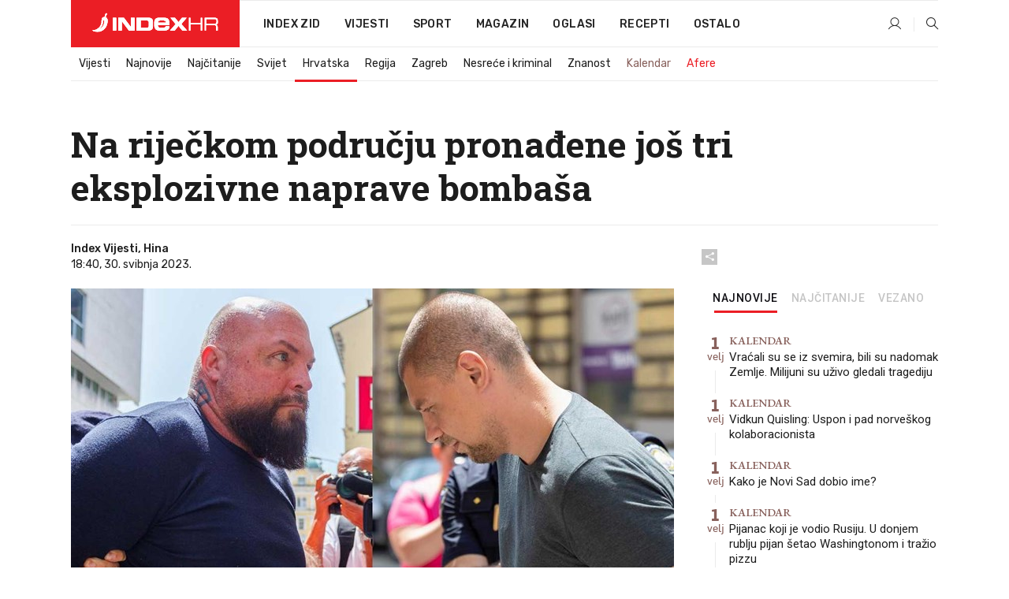

--- FILE ---
content_type: text/html; charset=utf-8
request_url: https://dev2.index.hr/vijesti/clanak/na-rijeckom-podrucju-pronadjene-jos-tri-eksplozivne-naprave-bombasa/2467569.aspx
body_size: 26841
content:


<!DOCTYPE html>
<html lang="hr">
<head>
    <!--detect slow internet connection-->
<script type="text/javascript">
    var IS_SLOW_INTERNET = false;
    var SLOW_INTERNET_THRESHOLD = 5000;//ms
    var slowLoadTimeout = window.setTimeout(function () {
        IS_SLOW_INTERNET = true;
    }, SLOW_INTERNET_THRESHOLD);

    window.addEventListener('load', function () {
        window.clearTimeout(slowLoadTimeout);
    }, false);
</script>

    <meta charset="utf-8" />
    <meta name="viewport" content="width=device-width,height=device-height, initial-scale=1.0">
    <title>Na riječkom području pronađene još tri eksplozivne naprave bombaša - Index.hr</title>
    <!--todo: remove on production-->
    <meta name="description" content="JOŠ TRI eksplozivne naprave pronađene su tijekom kriminalističkog istraživanja na širem riječkom području nakon što je jučer dvojici muškaraca određen istražni zatvor zbog sumnje da su naprave podmetali radi iznude, otkrio je ministar unutarnjih poslova Davor Božinović.">
    <meta property="fb:app_id" content="216060115209819">
    <meta name="robots" content="max-image-preview:large">
    <meta name="referrer" content="no-referrer-when-downgrade">

    <link rel="preload" href="//micro.rubiconproject.com/prebid/dynamic/26072.js" as="script" />
    <link rel="preload" href="https://pagead2.googlesyndication.com/tag/js/gpt.js" as="script" />

     <!--adblock detection-->
<script src="/Scripts/adblockDetect/ads.js"></script>
    

<script>
    window.constants = window.constants || {};
    window.constants.statsServiceHost = 'https://stats.index.hr';
    window.constants.socketsHost = 'https://dev-sockets.index.hr';
    window.constants.chatHost = 'https://dev3.index.hr';
    window.constants.interactiveHost = 'https://dev1.index.hr';
    window.constants.ssoAuthority = 'https://dev-sso.index.hr/';
</script>

    <link rel='preconnect' href='https://fonts.googleapis.com' crossorigin>
    <link href="https://fonts.googleapis.com/css2?family=Roboto+Slab:wght@400;500;700;800&family=Roboto:wght@300;400;500;700;900&family=Rubik:wght@300;400;500;600;700&family=EB+Garamond:wght@600;700;800" rel="preload" as="style">
    <link href="https://fonts.googleapis.com/css2?family=Roboto+Slab:wght@400;500;700;800&family=Roboto:wght@300;400;500;700;900&family=Rubik:wght@300;400;500;600;700&family=EB+Garamond:wght@600;700;800" rel="stylesheet">

    

        <link href="/Content/desktop-bundle.min.css?v=37d2531d-d227-40bb-ab00-7ad041b0598a" rel="preload" as="style" />
        <link href="/Content/desktop-bundle.min.css?v=37d2531d-d227-40bb-ab00-7ad041b0598a" rel="stylesheet" />

    <link href="/Scripts/desktop-bundle.min.js?v=37d2531d-d227-40bb-ab00-7ad041b0598a" rel="preload" as="script" />
    <script src="/Scripts/desktop-bundle.min.js?v=37d2531d-d227-40bb-ab00-7ad041b0598a"></script>

        <!--recover ads, if adblock detected-->
<!--adpushup recovery-->
<script data-cfasync="false" type="text/javascript">
    if (!accountService.UserHasPremium()) {
        (function (w, d) { var s = d.createElement('script'); s.src = '//delivery.adrecover.com/41144/adRecover.js'; s.type = 'text/javascript'; s.async = true; (d.getElementsByTagName('head')[0] || d.getElementsByTagName('body')[0]).appendChild(s); })(window, document);
    }
</script>


    <script>
        if (accountService.UserHasPremium()) {
            const style = document.createElement('style');
            style.textContent = `
                .js-slot-container,
                .js-slot-loader,
                .reserve-height {
                    display: none !important;
                }
            `;
            document.head.appendChild(style);
        }
    </script>

    
<script>
    !function (e, o, n, i) { if (!e) { e = e || {}, window.permutive = e, e.q = []; var t = function () { return ([1e7] + -1e3 + -4e3 + -8e3 + -1e11).replace(/[018]/g, function (e) { return (e ^ (window.crypto || window.msCrypto).getRandomValues(new Uint8Array(1))[0] & 15 >> e / 4).toString(16) }) }; e.config = i || {}, e.config.apiKey = o, e.config.workspaceId = n, e.config.environment = e.config.environment || "production", (window.crypto || window.msCrypto) && (e.config.viewId = t()); for (var g = ["addon", "identify", "track", "trigger", "query", "segment", "segments", "ready", "on", "once", "user", "consent"], r = 0; r < g.length; r++) { var w = g[r]; e[w] = function (o) { return function () { var n = Array.prototype.slice.call(arguments, 0); e.q.push({ functionName: o, arguments: n }) } }(w) } } }(window.permutive, "cd150efe-ff8f-4596-bfca-1c8765fae796", "b4d7f9ad-9746-4daa-b552-8205ef41f49d", { "consentRequired": true });
    window.googletag = window.googletag || {}, window.googletag.cmd = window.googletag.cmd || [], window.googletag.cmd.push(function () { if (0 === window.googletag.pubads().getTargeting("permutive").length) { var e = window.localStorage.getItem("_pdfps"); window.googletag.pubads().setTargeting("permutive", e ? JSON.parse(e) : []); var o = window.localStorage.getItem("permutive-id"); o && (window.googletag.pubads().setTargeting("puid", o), window.googletag.pubads().setTargeting("ptime", Date.now().toString())), window.permutive.config.viewId && window.googletag.pubads().setTargeting("prmtvvid", window.permutive.config.viewId), window.permutive.config.workspaceId && window.googletag.pubads().setTargeting("prmtvwid", window.permutive.config.workspaceId) } });
    
</script>
<script async src="https://b4d7f9ad-9746-4daa-b552-8205ef41f49d.edge.permutive.app/b4d7f9ad-9746-4daa-b552-8205ef41f49d-web.js"></script>


    

<script type="text/javascript" src="https://dev1.index.hr/js/embed/interactive.min.js"></script>
<script>
    var $inin = $inin || {};

    $inin.config = {
        log: false,
        enabled: false
    }

    var $ininque = $ininque || [];

    var userPPID = accountService.GetUserPPID();

    if (userPPID){
        $inin.setClientUserId(userPPID);
    }

    $inin.enable();
</script>

    <!-- Global site tag (gtag.js) - Google Analytics -->
<script type="didomi/javascript" async src="https://www.googletagmanager.com/gtag/js?id=G-5ZTNWH8GVX"></script>
<script>
    window.dataLayer = window.dataLayer || [];
    function gtag() { dataLayer.push(arguments); }
    gtag('js', new Date());

    gtag('config', 'G-5ZTNWH8GVX');
</script>

        <script src="https://freshatl.azurewebsites.net/js/fresh-atl.js" async></script>

    <script>
        var googletag = googletag || {};
        googletag.cmd = googletag.cmd || [];
    </script>

    
        


<!-- Make sure this is inserted before your GPT tag -->
<script>
    var amazonAdSlots = [];

    amazonAdSlots.push({
        slotID: 'DA_L',
        slotName: '/21703950087/DA_vijesti_L',
        sizes: [[300, 250]]
    });

    amazonAdSlots.push({
        slotID: 'DA_R',
        slotName: '/21703950087/DA_vijesti_R',
        sizes: [[300, 250]]
    });

    amazonAdSlots.push({
        slotID: 'DA3',
        slotName: '/21703950087/DA3_vijesti',
        sizes: [[300, 250], [300, 600]]
    });

    amazonAdSlots.push({
        slotID: 'DA4',
        slotName: '/21703950087/DA4_vijesti',
        sizes: [[970, 90], [728, 90], [970, 250]]
    });


            amazonAdSlots.push({
                slotID: 'dfp-DIA',
                slotName: '/21703950087/DIA_vijesti',
                sizes: [[761, 152], [760, 200], [300, 250], [620, 350], [760, 150]]
            });

            amazonAdSlots.push({
                slotID: 'DA4',
                slotName: '/21703950087/DA_long',
                sizes: [[300, 250]]
            });
        </script>



    

<script type="text/javascript">
    window.gdprAppliesGlobally = true; (function () {
        function a(e) {
            if (!window.frames[e]) {
                if (document.body && document.body.firstChild) { var t = document.body; var n = document.createElement("iframe"); n.style.display = "none"; n.name = e; n.title = e; t.insertBefore(n, t.firstChild) }
                else { setTimeout(function () { a(e) }, 5) }
            }
        } function e(n, r, o, c, s) {
            function e(e, t, n, a) { if (typeof n !== "function") { return } if (!window[r]) { window[r] = [] } var i = false; if (s) { i = s(e, t, n) } if (!i) { window[r].push({ command: e, parameter: t, callback: n, version: a }) } } e.stub = true; function t(a) {
                if (!window[n] || window[n].stub !== true) { return } if (!a.data) { return }
                var i = typeof a.data === "string"; var e; try { e = i ? JSON.parse(a.data) : a.data } catch (t) { return } if (e[o]) { var r = e[o]; window[n](r.command, r.parameter, function (e, t) { var n = {}; n[c] = { returnValue: e, success: t, callId: r.callId }; a.source.postMessage(i ? JSON.stringify(n) : n, "*") }, r.version) }
            }
            if (typeof window[n] !== "function") { window[n] = e; if (window.addEventListener) { window.addEventListener("message", t, false) } else { window.attachEvent("onmessage", t) } }
        } e("__tcfapi", "__tcfapiBuffer", "__tcfapiCall", "__tcfapiReturn"); a("__tcfapiLocator"); (function (e) {
            var t = document.createElement("script"); t.id = "spcloader"; t.type = "text/javascript"; t.async = true; t.src = "https://sdk.privacy-center.org/" + e + "/loader.js?target=" + document.location.hostname; t.charset = "utf-8"; var n = document.getElementsByTagName("script")[0]; n.parentNode.insertBefore(t, n)
        })("02757520-ed8b-4c54-8bfd-4a5f5548de98")
    })();</script>


<!--didomi-->
<!--end-->


    <script>
        googletag.cmd.push(function() {
                
    googletag.pubads().setTargeting('rubrika', 'vijesti');
    googletag.pubads().setTargeting('articleId', '2467569');
    googletag.pubads().setTargeting('Rijeci_iz_naslova', ["riječkom","području","pronađene","eksplozivne","naprave","bombaša"]);
    googletag.pubads().setTargeting('chat', 'no');
    googletag.pubads().setTargeting('paragrafX', '15');

    ;


            googletag.pubads().setTargeting('podrubrikaId', ["22"]);
        

            googletag.pubads().setTargeting('authorId', ["203"]);
        

            googletag.pubads().setTargeting('tagId', ["23065","33521","1130062","1130094","1130095","1130109"]);
        ;
        });
    </script>

    
<script>
    var mainIndexDomainPath = "https://www.index.hr" + window.location.pathname;

    googletag.cmd.push(function () {
        googletag.pubads().disableInitialLoad();
        googletag.pubads().enableSingleRequest();
        googletag.pubads().collapseEmptyDivs(true);
        googletag.pubads().setTargeting('projekt', 'index');
        googletag.pubads().setTargeting('referer', '');
        googletag.pubads().setTargeting('hostname', 'dev2.index.hr');
        googletag.pubads().setTargeting('ar_1', 'false');
        googletag.pubads().setTargeting('ab_test', '');
        googletag.pubads().setTargeting('prebid', 'demand manager');

        if ('cookieDeprecationLabel' in navigator) {
            navigator.cookieDeprecationLabel.getValue().then((label) => {
                googletag.pubads().setTargeting('TPC', label);
            });
        }
        else {
            googletag.pubads().setTargeting('TPC', 'none');
        }

    });

    googleTagService.AddSlotRenderEndedListener();
</script>
    <script type='text/javascript' src='//static.criteo.net/js/ld/publishertag.js'></script>

    <meta property="og:title" content="Na rije&#x10D;kom podru&#x10D;ju prona&#x111;ene jo&#x161; tri eksplozivne naprave bomba&#x161;a" />
    <meta property="og:description" content="JO&#x160; TRI eksplozivne naprave prona&#x111;ene su tijekom kriminalisti&#x10D;kog istra&#x17E;ivanja na &#x161;irem rije&#x10D;kom podru&#x10D;ju nakon &#x161;to je ju&#x10D;er dvojici mu&#x161;karaca odre&#x111;en istra&#x17E;ni zatvor zbog sumnje da su naprave podmetali radi iznude, otkrio je ministar unutarnjih poslova Davor Bo&#x17E;inovi&#x107;." />
    <meta property="og:image" content="https://ip.index.hr/remote/bucket.index.hr/b/index/69de636b-5595-4b5d-bc24-8119bc6bb5a6.jpg?fb_wtrmrk=vijesti.jpg&amp;width=1200&amp;height=630&amp;mode=crop&amp;format=png" />
    <meta property="og:image:width" content="1200" />
    <meta property="og:image:height" content="630" />

    <meta name="twitter:card" content="summary_large_image">
    <meta name="twitter:site" content="@indexhr">
    <meta name="twitter:title" content="Na rije&#x10D;kom podru&#x10D;ju prona&#x111;ene jo&#x161; tri eksplozivne naprave bomba&#x161;a">
    <meta name="twitter:description" content="JO&#x160; TRI eksplozivne naprave prona&#x111;ene su tijekom kriminalisti&#x10D;kog istra&#x17E;ivanja na &#x161;irem rije&#x10D;kom podru&#x10D;ju nakon &#x161;to je ju&#x10D;er dvojici mu&#x161;karaca odre&#x111;en istra&#x17E;ni zatvor zbog sumnje da su naprave podmetali radi iznude, otkrio je ministar unutarnjih poslova Davor Bo&#x17E;inovi&#x107;.">
    <meta name="twitter:image" content="https://ip.index.hr/remote/bucket.index.hr/b/index/69de636b-5595-4b5d-bc24-8119bc6bb5a6.jpg?fb_wtrmrk=vijesti.jpg&amp;width=1200&amp;height=630&amp;mode=crop&amp;format=png">

    <script type="application/ld&#x2B;json">
        {"@context":"https://schema.org","@type":"WebSite","name":"Index.hr","potentialAction":{"@type":"SearchAction","target":"https://www.index.hr/trazi.aspx?upit={search_term_string}","query-input":"required name=search_term_string"},"url":"https://www.index.hr/"}
    </script>
    <script type="application/ld&#x2B;json">
        {"@context":"https://schema.org","@type":"Organization","name":"Index.hr","sameAs":["https://www.facebook.com/index.hr/","https://twitter.com/indexhr","https://www.youtube.com/channel/UCUp6H4ko32XqnV_6MOPunBA"],"url":"https://www.index.hr/","logo":{"@type":"ImageObject","url":"https://www.index.hr/Content/img/logo/index_logo_112x112.png"}}
    </script>

    <!-- Meta Pixel Code -->
<script>
    !function (f, b, e, v, n, t, s) {
        if (f.fbq) return; n = f.fbq = function () {
            n.callMethod ?
                n.callMethod.apply(n, arguments) : n.queue.push(arguments)
        };
        if (!f._fbq) f._fbq = n; n.push = n; n.loaded = !0; n.version = '2.0';
        n.queue = []; t = b.createElement(e); t.async = !0;
        t.src = v; s = b.getElementsByTagName(e)[0];
        s.parentNode.insertBefore(t, s)
    }(window, document, 'script',
        'https://connect.facebook.net/en_US/fbevents.js');
    fbq('init', '1418122964915670');
    fbq('track', 'PageView');
</script>
<noscript>
    <img height="1" width="1" style="display:none"
         src="https://www.facebook.com/tr?id=1418122964915670&ev=PageView&noscript=1" />
</noscript>
<!-- End Meta Pixel Code -->


    <script src="https://apetite.index.hr/bundles/apetite.js"></script>
    <script>
        var apetite = new AnalyticsPetite({ host: 'https://apetite.index.hr' });
        
                        apetite.setCategory('vijesti');
                        apetite.setArticleId('a-2467569');

        apetite.collect();
    </script>

    
    <link href="/Content/bootstrap-rating.css" rel="stylesheet" />
    <script async src='https://www.google.com/recaptcha/api.js'></script>

        <link rel="canonical" href="https://dev2.index.hr/vijesti/clanak/na-rijeckom-podrucju-pronadjene-jos-tri-eksplozivne-naprave-bombasa/2467569.aspx">
        <link rel="alternate" href="https://dev2.index.hr/mobile/vijesti/clanak/na-rijeckom-podrucju-pronadjene-jos-tri-eksplozivne-naprave-bombasa/2467569.aspx">

    <link rel="og:url" href="https://dev2.index.hr/clanak.aspx?id=2467569">


        <link rel="amphtml" href="https://dev2.index.hr/amp/vijesti/clanak/na-rijeckom-podrucju-pronadjene-jos-tri-eksplozivne-naprave-bombasa/2467569.aspx">

    <meta property="og:type" content="article" />
    <meta property="og:url" content="https://dev2.index.hr/clanak.aspx?id=2467569">

    <script type="application/ld&#x2B;json">
        {"@context":"https://schema.org","@type":"WebPage","name":"Na riječkom području pronađene još tri eksplozivne naprave bombaša","description":"JOŠ TRI eksplozivne naprave pronađene su tijekom kriminalističkog istraživanja na širem riječkom području nakon što je jučer dvojici muškaraca određen istražni zatvor zbog sumnje da su naprave podmetali radi iznude, otkrio je ministar unutarnjih poslova Davor Božinović.","url":"https://www.index.hr/","publisher":{"@type":"Organization","name":"Index.hr","sameAs":["https://www.facebook.com/index.hr/","https://twitter.com/indexhr","https://www.youtube.com/channel/UCUp6H4ko32XqnV_6MOPunBA"],"url":"https://www.index.hr/","logo":{"@type":"ImageObject","url":"https://www.index.hr/Content/img/logo/index_logo_112x112.png"}}}
    </script>
    <script type="application/ld&#x2B;json">
        {"@context":"https://schema.org","@type":"BreadcrumbList","itemListElement":[{"@type":"ListItem","name":"Index.hr","item":{"@type":"Thing","@id":"https://www.index.hr"},"position":1},{"@type":"ListItem","name":"Vijesti","item":{"@type":"Thing","@id":"https://www.index.hr/vijesti"},"position":2},{"@type":"ListItem","name":"Hrvatska","item":{"@type":"Thing","@id":"https://www.index.hr/vijesti/rubrika/hrvatska/22.aspx"},"position":3},{"@type":"ListItem","name":"Na riječkom području pronađene još tri eksplozivne naprave bombaša","item":{"@type":"Thing","@id":"https://www.index.hr/vijesti/clanak/na-rijeckom-podrucju-pronadjene-jos-tri-eksplozivne-naprave-bombasa/2467569.aspx"},"position":4}]}
    </script>
    <script type="application/ld&#x2B;json">
        {"@context":"https://schema.org","@type":"NewsArticle","name":"Na riječkom području pronađene još tri eksplozivne naprave bombaša","description":"JOŠ TRI eksplozivne naprave pronađene su tijekom kriminalističkog istraživanja na širem riječkom području nakon što je jučer dvojici muškaraca određen istražni zatvor zbog sumnje da su naprave podmetali radi iznude, otkrio je ministar unutarnjih poslova Davor Božinović.","image":{"@type":"ImageObject","url":"https://ip.index.hr/remote/bucket.index.hr/b/index/69de636b-5595-4b5d-bc24-8119bc6bb5a6.jpg","height":630,"width":1200},"mainEntityOfPage":{"@type":"WebPage","name":"Na riječkom području pronađene još tri eksplozivne naprave bombaša","description":"JOŠ TRI eksplozivne naprave pronađene su tijekom kriminalističkog istraživanja na širem riječkom području nakon što je jučer dvojici muškaraca određen istražni zatvor zbog sumnje da su naprave podmetali radi iznude, otkrio je ministar unutarnjih poslova Davor Božinović.","url":"https://www.index.hr/vijesti/clanak/na-rijeckom-podrucju-pronadjene-jos-tri-eksplozivne-naprave-bombasa/2467569.aspx","publisher":{"@type":"Organization","name":"Index.hr","sameAs":["https://www.facebook.com/index.hr/","https://twitter.com/indexhr","https://www.youtube.com/channel/UCUp6H4ko32XqnV_6MOPunBA"],"url":"https://www.index.hr/","logo":{"@type":"ImageObject","url":"https://www.index.hr/Content/img/logo/index_logo_112x112.png"}}},"url":"https://www.index.hr/vijesti/clanak/na-rijeckom-podrucju-pronadjene-jos-tri-eksplozivne-naprave-bombasa/2467569.aspx","author":{"@type":"Organization","name":"Index.hr","sameAs":["https://www.facebook.com/index.hr/","https://twitter.com/indexhr","https://www.youtube.com/channel/UCUp6H4ko32XqnV_6MOPunBA"],"url":"https://www.index.hr/","logo":{"@type":"ImageObject","url":"https://www.index.hr/Content/img/logo/index_logo_112x112.png"}},"dateModified":"2023-05-30","datePublished":"2023-05-30","headline":"Na riječkom području pronađene još tri eksplozivne naprave bombaša","isAccessibleForFree":true,"keywords":"eksplozijarijeka,Davor Božinović, bombe rijeka,bombaši rijeka, rijeka bombe, rijeka bombaši","publisher":{"@type":"Organization","name":"Index.hr","sameAs":["https://www.facebook.com/index.hr/","https://twitter.com/indexhr","https://www.youtube.com/channel/UCUp6H4ko32XqnV_6MOPunBA"],"url":"https://www.index.hr/","logo":{"@type":"ImageObject","url":"https://www.index.hr/Content/img/logo/index_logo_112x112.png"}},"isPartOf":{"@type":["NewsArticle"],"name":"Index.hr","productID":"CAoiEN-u-SQZulOA8lpEXJtZjRU:index_premium"}}
    </script>

    <script src="https://cdnjs.cloudflare.com/ajax/libs/fingerprintjs2/1.6.1/fingerprint2.min.js"></script>

        <link rel="preload" as="image" imagesrcset="https://ip.index.hr/remote/bucket.index.hr/b/index/69de636b-5595-4b5d-bc24-8119bc6bb5a6.jpg?width=765&amp;height=402">

        <script type="text/javascript">
            window._taboola = window._taboola || [];
            _taboola.push({ article: 'auto' });
            !function (e, f, u, i) {
                if (!document.getElementById(i)) {
                    e.async = 1;
                    e.src = u;
                    e.id = i;
                    f.parentNode.insertBefore(e, f);
                }
            }(document.createElement('script'),
                document.getElementsByTagName('script')[0],
                '//cdn.taboola.com/libtrc/indexhr-en/loader.js',
                'tb_loader_script');
            if (window.performance && typeof window.performance.mark == 'function') { window.performance.mark('tbl_ic'); }
        </script>

    <script>
        bridPlayerService.AddKeyValueIntoMacros('rubrika', 'vijesti');
        bridPlayerService.AddKeyValueIntoMacros('projekt', 'index');
    </script>

</head>
<body>
    <script>
    window.fbAsyncInit = function () {
        FB.init({
            appId: '216060115209819',
            xfbml: true,
            version: 'v19.0'
        });
    };
</script>
<script async defer crossorigin="anonymous" src="https://connect.facebook.net/hr_HR/sdk.js"></script>
    <!--OpenX-->
<iframe src="//u.openx.net/w/1.0/pd?ph=&cb=1bff9ab0-7341-4785-937c-6ee43f8de3bf&gdpr=1&gdpr_consent=2" style="display:none;width:0;height:0;border:0; border:none;"></iframe>

        




    <div class="main-container no-padding main-content-bg">
                

<div class="google-billboard-top">
    <!-- /21703950087/DB1 -->
    <div id='DB1' class="js-slot-container" data-css-class="google-box bottom-margin-60">
        <script>
            googletag.cmd.push(function () {
                googletag.defineSlot('/21703950087/DB1', [[970, 250], [970, 500], [970, 90], [728, 90], [800, 250], [1, 1]], 'DB1').addService(googletag.pubads());

                googletag.display('DB1');
            });
        </script>
    </div>
</div>

    </div>

    


<header class="main-menu-container">
    <div class="float-menu no-height" style="" menu-fix-top>
        <div class="main-container no-height clearfix">
            <div class="main-menu no-height">
                    <h1 class="js-logo logo vijesti-gradient-bg">
                        <img class="main" src="/Content/img/logo/index_main.svg" alt="index.hr" />
                        <img class="small" src="/Content/img/logo/paprika_logo.svg" alt="index.hr" />
                        <a class="homepage-link" href="/" title="index.hr"> </a>
                    </h1>
                <nav class="menu-holder clearfix" aria-label="Glavna navigacija">
                    <ul>
                        <li>
                            <a class="main-text-hover no-drop" href="/zid"> Index Zid</a>
                        </li>

                        <li>
                            <a class="vijesti-text-hover" href="/vijesti">
                                Vijesti
                            </a>
                        </li>
                        <li>
                            <a class="sport-text-hover" href="/sport">
                                Sport
                            </a>
                        </li>
                        <li class="menu-drop">
                            <span class="expandable magazin-text-hover">Magazin</span>
                            <ul class="dropdown-content display-none">
                                <li class="magazin-bg-hover">
                                    <a href="/magazin">
                                        Magazin
                                    </a>
                                </li>
                                <li class="shopping-bg-gradient-hover">
                                    <a href="/shopping">
                                        Shopping
                                    </a>
                                </li>
                                <li class="ljubimci-bg-hover">
                                    <a href="/ljubimci">
                                        Ljubimci
                                    </a>
                                </li>
                                <li class="food-bg-hover">
                                    <a href="/food">
                                        Food
                                    </a>
                                </li>
                                <li class="mame-bg-hover">
                                    <a href="/mame">
                                        Mame
                                    </a>
                                </li>
                                <li class="auto-bg-gradient-hover">
                                    <a href="/auto">
                                        Auto
                                    </a>
                                </li>
                                <li class="fit-bg-hover">
                                    <a href="/fit">
                                        Fit
                                    </a>
                                </li>
                                <li class="chill-bg-hover">
                                    <a href="/chill">
                                        Chill
                                    </a>
                                </li>
                                <li class="horoskop-bg-hover">
                                    <a href="/horoskop">
                                        Horoskop
                                    </a>
                                </li>
                            </ul>
                        </li>
                        <li>
                            <a class="oglasi-text-hover" href="https://www.index.hr/oglasi">
                                Oglasi
                            </a>
                        </li>
                        <li>
                            <a class="recepti-text-hover" href="https://recepti.index.hr">
                                Recepti
                            </a>
                        </li>
                        <li class="menu-drop">
                            <span class="expandable">Ostalo</span>
                            <ul class="dropdown-content ostalo display-none">
                                <li class="main-bg-hover">
                                    <a href="https://jobs.index.hr/">
                                        Zaposli se na Indexu
                                    </a>
                                </li>
                                <li class="lajkhr-bg-hover">
                                    <a href="https://www.index.hr/lajk/">
                                        Lajk.hr
                                    </a>
                                </li>
                                <li class="vjezbe-bg-hover">
                                    <a href="https://vjezbe.index.hr">
                                        Vježbe
                                    </a>
                                </li>
                                <li class="main-bg-hover">
                                    <a href="/info/tecaj">
                                        Tečaj
                                    </a>
                                </li>
                                <li class="main-bg-hover">
                                    <a href="/info/tv">
                                        TV program
                                    </a>
                                </li>
                                <li class="main-bg-hover">
                                    <a href="/info/kino">
                                        Kino
                                    </a>
                                </li>
                                <li class="main-bg-hover">
                                    <a href="/info/vrijeme">
                                        Vrijeme
                                    </a>
                                </li>
                                <li class="kalendar-bg-hover">
                                    <a href="/kalendar">
                                        Kalendar
                                    </a>
                                </li>
                            </ul>
                        </li>
                    </ul>
                    <ul class="right-part">
                        <li id="login-menu" class="menu-drop">
                            


<div id="menu-login"
     v-scope
     v-cloak
     @mounted="onLoad">
    <div v-if="userInfo !== null && userInfo.IsLoggedIn === true">
        <div class="user-menu expandable no-padding">
            <div v-if="userInfo.ProfileImage === null" class="initials-holder separator center-aligner">
                <div class="initials center-aligner">
                    {{userInfo.Initials}}
                </div>
                <div class="user-firstname">
                    {{userInfo.FirstName}}
                </div>
            </div>

            <div v-if="userInfo.ProfileImage !== null" class="avatar separator center-aligner">
                <img :src="'https://ip.index.hr/remote/bucket.index.hr/b/index/' + userInfo.ProfileImage + '?width=20&height=20&mode=crop'" />
                <div class="user-firstname">
                    {{userInfo.FirstName}}
                </div>
            </div>
        </div>
        <ul class="dropdown-content display-none">
            <li class="main-bg-hover">
                <a href="/profil">Moj profil</a>
            </li>
            <li class="main-bg-hover">
                <a :href="'https://dev-sso.index.hr/' + 'account/dashboard?redirect_hint=' + 'https%3A%2F%2Fdev2.index.hr%2Fvijesti%2Fclanak%2Fna-rijeckom-podrucju-pronadjene-jos-tri-eksplozivne-naprave-bombasa%2F2467569.aspx'">Upravljanje računom</a>
            </li>
            <li class="main-bg-hover">
                <a @click="logout">Odjavite se</a>
            </li>
        </ul>
    </div>

    <div v-if="userInfo === null || userInfo.IsLoggedIn === false" @click="login" class="user-menu no-padding">
        <div class="login-btn separator">
            <i class="index-user-alt"></i>
        </div>
    </div>
</div>

<script>
    PetiteVue.createApp({
        userInfo: {},
        onLoad() {
            var self = this;

            var userInfoCookie = accountService.GetUserInfo();

            var userHasPremium = accountService.UserHasPremium();
            googleEventService.CreateCustomEventGA4("user_data", "has_premium", userHasPremium);

            if (userInfoCookie != null) {
                if (userInfoCookie.HasPremium === undefined) {
                    accountService.DeleteMetaCookie();

                    accountService.CreateMetaCookie()
                    .then(function (response) {
                        self.userInfo = accountService.GetUserInfo();
                    });
                }
                else if (userInfoCookie.IsLoggedIn === true) {
                    userApiService.getPremiumStatus()
                    .then(function (response) {
                        if (response.data.HasPremium != userInfoCookie.HasPremium) {
                            accountService.DeleteMetaCookie();

                            accountService.CreateMetaCookie()
                            .then(function (response) {
                                self.userInfo = accountService.GetUserInfo();
                            });
                        }
                    });
                }
                else {
                    self.userInfo = accountService.GetUserInfo();
                }
            }
            else {
                accountService.CreateMetaCookie()
                .then(function (response) {
                    self.userInfo = accountService.GetUserInfo();
                });
            }
        },
        login() {
            globalDirectives.ShowLoginPopup()
        },
        logout() {
            accountService.Logout('/profil/odjava')
        }
    }).mount("#menu-login");
</script>

                        </li>
                        <li>
                            <a href="/trazi.aspx" class="menu-icon btn-open-search"><i class="index-magnifier"></i></a>
                        </li>
                    </ul>
                </nav>
            </div>
        </div>
    </div>

        


    <div class="sub-menu-container main-container">
        <div class="sub-menu-holder scroll-menu-arrows-holder" data-animate-width="200">
            <ul class="sub-menu scroll-menu clearfix">
                    <li class="sub-menu-item scroll-menu-item vijesti-border-bottom ">
                        <a class="" href="/vijesti">Vijesti</a>
                    </li>
                    <li class="sub-menu-item scroll-menu-item vijesti-border-bottom ">
                        <a class="" href="/najnovije?kategorija=3">Najnovije</a>
                    </li>
                    <li class="sub-menu-item scroll-menu-item vijesti-border-bottom ">
                        <a class="" href="/najcitanije?kategorija=3">Naj&#x10D;itanije</a>
                    </li>
                    <li class="sub-menu-item scroll-menu-item vijesti-border-bottom ">
                        <a class="" href="/vijesti/rubrika/svijet/23.aspx">Svijet</a>
                    </li>
                    <li class="sub-menu-item scroll-menu-item vijesti-border-bottom active">
                        <a class="" href="/vijesti/rubrika/hrvatska/22.aspx">Hrvatska</a>
                    </li>
                    <li class="sub-menu-item scroll-menu-item vijesti-border-bottom ">
                        <a class="" href="/vijesti/rubrika/regija/1540.aspx">Regija</a>
                    </li>
                    <li class="sub-menu-item scroll-menu-item vijesti-border-bottom ">
                        <a class="" href="/vijesti/rubrika/zagreb/1553.aspx">Zagreb</a>
                    </li>
                    <li class="sub-menu-item scroll-menu-item vijesti-border-bottom ">
                        <a class="" href="/vijesti/rubrika/nesrece-i-kriminal/46.aspx">Nesre&#x107;e i kriminal</a>
                    </li>
                    <li class="sub-menu-item scroll-menu-item vijesti-border-bottom ">
                        <a class="" href="/vijesti/rubrika/znanost/1722.aspx">Znanost</a>
                    </li>
                    <li class="sub-menu-item scroll-menu-item vijesti-border-bottom ">
                        <a class="kalendar-text kalendar-text-hover" href="/kalendar">Kalendar</a>
                    </li>
                    <li class="sub-menu-item scroll-menu-item vijesti-border-bottom ">
                        <a class="vijesti-text vijesti-text-hover" href="/afere">Afere</a>
                    </li>
            </ul>
            <div class="scroll-menu-arrows display-none">
                <div class="navigation-arrow left-arrow disabled vijesti-text-hover"><i class="index-arrow-left"></i></div>
                <div class="navigation-arrow right-arrow disabled vijesti-text-hover"><i class="index-arrow-right"></i></div>
            </div>
        </div>
    </div>

</header>


        <div class="dfp-left-column">
            

<!-- /21703950087/D_sky_L -->
<div id='D_sky_L' class="js-slot-container" data-css-class="google-box">
    <script>
        googletag.cmd.push(function () {
            googletag.defineSlot('/21703950087/D_sky_L', [[300, 600], [160, 600]], 'D_sky_L').addService(googletag.pubads());
            googletag.display('D_sky_L');
        });
    </script>
</div>
        </div>

    <main>
        







    


<div class="js-slot-container" data-has-close-btn="true">
    <div class="js-slot-close-btn dfp-close-btn dfp-close-btn-fixed display-none">
        <div class="close-btn-creative">
            <i class="index-close"></i>
        </div>
    </div>

    <!-- /21703950087/D_sticky -->
    <div id='D_sticky' class="js-slot-holder" data-css-class="google-box bottom-sticky">
        <script>
            googletag.cmd.push(function () {
                googletag.defineSlot('/21703950087/D_sticky_all', [[1200, 150], [728, 90], [970, 250], [970, 90], [1, 1]], 'D_sticky').addService(googletag.pubads());

                googletag.display('D_sticky');
            });
        </script>
    </div>
</div>



<style>
    .main-container {
        max-width: 1140px;
    }

    .dfp-left-column {
        margin-right: 570px;
    }

    .dfp-right-column {
        margin-left: 570px;
    }
</style>

<article class="article-container"  data-breakrows="15" data-author="[203]">
    <div class="article-header-code">
        
    </div>

    <div class="article-holder main-container main-content-bg ">






        <header class="article-title-holder">
            


<h1 class="vijesti-text-parsed title js-main-title">
    Na riječkom području pronađene još tri eksplozivne naprave bombaša
</h1>

<div class="article-info flex">
    <div class="author-holder flex">

        <div class="flex-1">
                <div class="author-name flex">
                    Index Vijesti, Hina

                </div>

            <div>
                18:40, 30. svibnja 2023.
            </div>
        </div>
    </div>
    <div class="social-holder flex">
        <div class="other"><i class="index-share"></i></div>
        


<div class="share-buttons-holder display-none clearfix">
    <div class="facebook-bg share-button" share-button data-share-action="facebook" data-article-id="2467569" data-facebook-url="https://dev2.index.hr/clanak.aspx?id=2467569">
        <i class="index-facebook"></i>
    </div>

    <script type="text/javascript" async src="https://platform.twitter.com/widgets.js"></script>
    <a class="share-button x-bg" share-button data-share-action="twitter" data-article-id="2467569" href="https://twitter.com/intent/tweet?url=https://dev2.index.hr/clanak.aspx?id=2467569&via=indexhr&text=Na rije&#x10D;kom podru&#x10D;ju prona&#x111;ene jo&#x161; tri eksplozivne naprave bomba&#x161;a&size=large">
        <i class="index-x"></i>
    </a>

    <script type="text/javascript" async defer src="//assets.pinterest.com/js/pinit.js"></script>

    <a class="share-button pinterest-bg pin-it-button" share-button data-share-action="pinterest" data-article-id="2467569" href="http://pinterest.com/pin/create/button/?url=https://dev2.index.hr/clanak.aspx?id=2467569&media=https://ip.index.hr/remote/bucket.index.hr/b/index/69de636b-5595-4b5d-bc24-8119bc6bb5a6.jpg&description=Na rije&#x10D;kom podru&#x10D;ju prona&#x111;ene jo&#x161; tri eksplozivne naprave bomba&#x161;a" data-pin-custom="true">
        <i class="index-pinterest"></i>
    </a>

    <a class="share-button gplus-bg" share-button data-share-action="gplus" data-article-id="2467569" href="https://plus.google.com/share?url=https://dev2.index.hr/clanak.aspx?id=2467569" onclick="javascript:window.open(this.href,'', 'menubar=no,toolbar=no,resizable=yes,scrollbars=yes,height=600,width=400');return false;">
        <i class="index-gplus"></i>
    </a>

    <a class="share-button linkedin-bg" share-button data-share-action="linkedin" data-article-id="2467569" href="https://www.linkedin.com/shareArticle?mini=true&url=https://dev2.index.hr/clanak.aspx?id=2467569&title=Na rije&#x10D;kom podru&#x10D;ju prona&#x111;ene jo&#x161; tri eksplozivne naprave bomba&#x161;a&summary=JO&#x160; TRI eksplozivne naprave prona&#x111;ene su tijekom kriminalisti&#x10D;kog istra&#x17E;ivanja na &#x161;irem rije&#x10D;kom podru&#x10D;ju nakon &#x161;to je ju&#x10D;er dvojici mu&#x161;karaca odre&#x111;en istra&#x17E;ni zatvor zbog sumnje da su naprave podmetali radi iznude, otkrio je ministar unutarnjih poslova Davor Bo&#x17E;inovi&#x107;.&source=Index.hr" onclick="javascript:window.open(this.href,'', 'menubar=no,toolbar=no,resizable=yes,scrollbars=yes,height=400,width=600');return false;">
        <i class="index-linkedIn"></i>
    </a>

    <a class="share-button mail-bg" share-button data-share-action="mail" data-article-id="2467569" href="mailto:?subject=Na rije&#x10D;kom podru&#x10D;ju prona&#x111;ene jo&#x161; tri eksplozivne naprave bomba&#x161;a&body=https%3A%2F%2Fdev2.index.hr%2Fclanak.aspx%3Fid%3D2467569" target="_blank">
        <i class="index-mail"></i>
    </a>

    <div class="share-button btn-close">
        <i class="index-close"></i>
    </div>
</div>
    </div>
</div>


        </header>

        <div class="top-part flex">
            <div class="left-part">
                        

<figure class="img-container">
        <div class="img-holder" style="padding-bottom: 52.55%;">
            <img class="img-responsive" src="https://ip.index.hr/remote/bucket.index.hr/b/index/69de636b-5595-4b5d-bc24-8119bc6bb5a6.jpg?width=765&amp;height=402" alt="Na rije&#x10D;kom podru&#x10D;ju prona&#x111;ene jo&#x161; tri eksplozivne naprave bomba&#x161;a" />
        </div>

        <figcaption class="main-img-desc clearfix">
            <span></span>
                <span class="credits">Foto: Nel Pavleti&#x107;/Pixsell</span>
        </figcaption>
</figure>

                <div class="content-holder">
                            

<div class="js-slot-container" data-css-class="dfp-inarticle" data-disclaimer="true">
    <span class="js-slot-disclaimer ad-unit-text display-none">
        Tekst se nastavlja ispod oglasa
    </span>

    <div class="flex no-margin double">
        <!-- /21703950087/DA_top_L -->
        <div id="DA_top_L" class="no-margin">
            <script>
                googletag.cmd.push(function () {
                    googletag.defineSlot('/21703950087/DA_top_L', [[300, 250], [1, 1]], 'DA_top_L').addService(googletag.pubads());

                    googletag.display('DA_top_L');
                });
            </script>
        </div>

        <!-- /21703950087/DA_top_R -->
        <div id="DA_top_R" class="no-margin">
            <script>
                googletag.cmd.push(function () {
                    googletag.defineSlot('/21703950087/DA_top_R', [[300, 250], [1, 1]], 'DA_top_R').addService(googletag.pubads());

                    googletag.display('DA_top_R');
                });
            </script>
        </div>
    </div>
</div>


                    <div class="text-holder">
                            

<section class="text vijesti-link-underline js-smartocto" aria-label="Tekst članka">
    <p>TIJEKOM kriminalističkog istraživanja nad dvojicom osumnjičenih za postavljanje eksplozivnih naprava, pronađene su još tri eksplozivne naprave, izvijestio je ministar unutarnjih poslova Davor Božinović u utorak.</p>

<p>Dodatne tri naprave pronađene su na širem riječkom području, prenio je HRT. Istraživanje se nastavlja, a cilj je otkriti cijelu pozadinu kaznenog djela. Ministar unutarnjih poslova Davor Božinović pohvalio je rad policije, naveo je HRT.</p>

<p>"Vrlo učinkovita, profesionalna i stručna akcija policije. U ovom trenutku nemam nekih novih detalja, osim možda činjenice da su pronađene još tri eksplozivne naprave. Pretpostavljam da je bilo sve, barem iz ovog što je dosad poznato, fokusirano na one mete koje jesu odredili", rekao je Davor Božinović.</p>

<p>Podsjetimo, dvojici osumnjičenih da su zbog iznuda podmetali eksplozivne naprave u Rijeci, Kostreni i Opatiji sudac istrage riječkog Županijskog suda jučer je odredio istražni zatvor.</p>

<p>Županijski sud u Rijeci izvijestio je da je istražni zatvor dvojici osumnjičenika određen zbog opasnosti od bijega i ponavljanja nedjela, a tereti ih se za iznude, dovođenja u opasnost života i imovine općeopasnom radnjom ili sredstvom, nedozvoljeno posjedovanje i izradu eksploziva te krivotvorenje isprava.</p>

<h3>Za što ih sve sumnjiče</h3>

<p>52-godišnjeg njemačkog državljanina i 33-godišnjeg dvojnog, hrvatskog i njemačkog državljanina, sumnjiči se da su iznuđivali tvrtke Liburnia Riviera hoteli i Plodine tražeći da im isplate od tri do 4.6 milijuna eura u kriptovalutama, izvijestila je policija.&nbsp;</p>

<p>Iznude su nastojali ostvariti postavljanjem eksplozivnih naprava. Tako su postavili naprave pokraj trgovačkih centara Plodina na Krimeji u Rijeci i Kostreni te kod buduće upravne zgrade ove tvrtke u četiri navrata, a dvaput su te naprave i eksplodirale. Eksplozivnu napravu postavili su i kod hotela Ambasador u Opatiji u travnju iznuđujući hotelsku tvrtku LRH.</p>

<p>U eksplozijama nije bilo ozlijeđenih osoba.</p>

<div class="js-slot-container reserve-height-with-disclaimer" data-css-class="dfp-inarticle" data-disclaimer="true" data-css-remove-after-render="reserve-height-with-disclaimer">
        <div class="js-slot-loader main-loader center-aligner">
            <div class="loader-animation"><div></div><div></div><div></div><div></div></div>
        </div>

    <span class="js-slot-disclaimer ad-unit-text display-none">
        Tekst se nastavlja ispod oglasa
    </span>

    <div class="flex no-margin double">
        <!-- /21703950087/DA_L -->
        <div id="DA_L" class="no-margin">
            <script>
                googletag.cmd.push(function () {
                    var slot = googletag.defineSlot('/21703950087/DA_L', [[320, 180], [300, 170], [250, 250], [200, 200], [320, 100], [300, 250], [300, 100], [300, 50], [1, 1]], 'DA_L').addService(googletag.pubads());

                    if ('True' == 'True') {
                        slot.setCollapseEmptyDiv(true, false);
                    }

                    googletag.display('DA_L');
                });
            </script>
        </div>

        <!-- /21703950087/DA_R -->
        <div id="DA_R" class="no-margin">
            <script>
                googletag.cmd.push(function () {
                    var slot = googletag.defineSlot('/21703950087/DA_R', [[320, 180], [300, 170], [250, 250], [200, 200], [320, 100], [300, 250], [300, 100], [300, 50], [1, 1]], 'DA_R').addService(googletag.pubads());

                    if ('True' == 'True') {
                        slot.setCollapseEmptyDiv(true, false);
                    }

                    googletag.display('DA_R');
                });
            </script>
        </div>
    </div>
</div>


<p>Policija je postavila zasjedu kod jednog od trgovačkih centara Plodina i uhitila dvojicu muškaraca koji su ondje postavljali eksploziv. Privedeni su na kriminalističko istraživanje, prijavljeni i ispitani u Županijskom državnom odvjetništvu, koje je predložilo da ih se zadrži u istražnom zatvoru.</p>

<p>Prijetnje su slali tvrtkama na službene adrese elektroničke pošte, a u policiji kažu da je njihov jedini motiv bio stjecanje materijalne koristi iznudama te da se isključuju teroristički ili politički motivi.&nbsp;</p>

<h3>Kako su operirali</h3>

<p>"Sama metodika njihovog rada je bila direktna prijetnja. Dali su naslutiti da se radi o ozbiljnim stvarima i tražili ogromne novčane iznose. Ovakav slučaj je nezabilježen u Hrvatskoj, korištena tehnologija, znanje... Do dijelova za takve naprave može se doći putem dark weba. Ovo je bio velik izazov za nas. Zato smo osobito zadovoljni što smo uspjeli riješiti slučaj", rekli su iz policije na presici.</p>

<p>"Prvo kazneno djelo počinjeno je u Opatiji. Tražili su veliku sumu novca u kriptovaluti, nekoliko milijuna eura. Nisu uspjeli izvesti kazneno djelo, ali su uspjeli postaviti bombe pred trgovačke centre. Niti u jednom slučaju nije došlo do ugroze naših građana. Policija je u startu krenula s radnjama da se spriječi ugroza", dodali su.</p>

<p>"Jedna naprava nađena je u Kostreni, u šumi, prije nego što je podmetnuta", dodali su. "U dva slučaja radi se o trgovačkim društvima koja jako dobro posluju", dodano je. "Nakon što nije udovoljeno njihovim zahtjevima, oni su podizali iznos sve do 4.5 milijuna eura u kriptovalutama", naveli su.</p>

<h3>Sofisticirani alati</h3>

<p>"Prema našim saznanjima, radi se o dvojici njih, mada ne isključujemo povezanost s drugim osobama. Jedan ima 52 godine, a drugi 33 godine. Prvi put je postavljena bomba koja nije aktivirana, drugi put je aktivirana bomba na daljinu, a u trećem slučaju su imali tri bombe. Te namjere su bile jako opasne. Bombe koje su dodatno nađene su prema našim saznanjima planirali postaviti u Kostreni", opisuju iz policije.</p>

<p>"Oni su državljani EU tako da su legalno mogli ući u Hrvatsku, ali nisu prijavili boravište, dakle, bili su u Hrvatskoj prikriveno", kažu. Iz policije nisu htjeli detaljnije govoriti o eksplozivnim napravama koje su postavljali.</p>

</section>


                        

<div class="article-report-container ">
    <div class="article-report-trigger" data-article-id="2467569">
        <div class="bullet-send-report-icon">
            <i class="index-send"></i>
        </div>
        Znate li nešto više o temi ili želite prijaviti grešku u tekstu? Kliknite <strong>ovdje</strong>.
        </div>
    <div class="popup-holder report-holder display-none">
        <div class="loading-container">
            <span class="img-helper"></span>
            <img src="/Content/img/loader_40px.gif" />
        </div>
    </div>
</div>

                        

<div class="article-call-to-action js-article-call-to-action">
    <div class="subtitle flex text-uppercase vijesti-text">
        <div class="flex first-part">
            <div class="subtitle__logo js-article-call-to-action-logo">Ovo je <i class="index-logo"></i>.</div>
            <div class="subtitle__nation js-article-call-to-action-nation">Homepage nacije.</div>
        </div>
        <div class="subtitle__visitors js-article-call-to-action-visitors" data-text="0 čitatelja danas."></div>
    </div>
    <div class="bullets">
        <div class="bullet-send-report-icon">
            <i class="index-send"></i>
        </div>
        Imate važnu priču? Javite se na <strong>desk@index.hr</strong> ili klikom <strong><a class="vijesti-text-hover" href="/posaljite-pricu?index_ref=article_vazna_prica">ovdje</a></strong>. Atraktivne fotografije i videe plaćamo.
    </div>
    <div class="bullets">
        <div class="bullet-send-report-icon">
            <i class="index-send"></i>
        </div>
        Želite raditi na Indexu? Prijavite se <strong><a class="vijesti-text-hover" href="https://jobs.index.hr?index_ref=article_index_jobs" target="_blank">ovdje</a></strong>.
    </div>
</div>

                        





                            

<!-- /21703950087/DIA -->
<div id="DIA" class="js-slot-container" data-css-class="google-box margin-top-20 top-padding border-top">
    <script>
        googletag.cmd.push(function () {
            googletag.defineSlot('/21703950087/DIA', [[300, 250], [336, 280], [620, 350], [760, 150], [760, 200], [761, 152], [1, 1], 'fluid'], 'DIA').addService(googletag.pubads());
            googletag.display('DIA');
        });
    </script>
</div>


                        


<div class="reactions-container clearfix">
    <div class="social-holder social-bottom flex">
        <div class="other"><i class="index-share"></i></div>
        


<div class="share-buttons-holder display-none clearfix">
    <div class="facebook-bg share-button" share-button data-share-action="facebook" data-article-id="2467569" data-facebook-url="https://dev2.index.hr/clanak.aspx?id=2467569">
        <i class="index-facebook"></i>
    </div>

    <script type="text/javascript" async src="https://platform.twitter.com/widgets.js"></script>
    <a class="share-button x-bg" share-button data-share-action="twitter" data-article-id="2467569" href="https://twitter.com/intent/tweet?url=https://dev2.index.hr/clanak.aspx?id=2467569&via=indexhr&text=Na rije&#x10D;kom podru&#x10D;ju prona&#x111;ene jo&#x161; tri eksplozivne naprave bomba&#x161;a&size=large">
        <i class="index-x"></i>
    </a>

    <script type="text/javascript" async defer src="//assets.pinterest.com/js/pinit.js"></script>

    <a class="share-button pinterest-bg pin-it-button" share-button data-share-action="pinterest" data-article-id="2467569" href="http://pinterest.com/pin/create/button/?url=https://dev2.index.hr/clanak.aspx?id=2467569&media=https://ip.index.hr/remote/bucket.index.hr/b/index/69de636b-5595-4b5d-bc24-8119bc6bb5a6.jpg&description=Na rije&#x10D;kom podru&#x10D;ju prona&#x111;ene jo&#x161; tri eksplozivne naprave bomba&#x161;a" data-pin-custom="true">
        <i class="index-pinterest"></i>
    </a>

    <a class="share-button gplus-bg" share-button data-share-action="gplus" data-article-id="2467569" href="https://plus.google.com/share?url=https://dev2.index.hr/clanak.aspx?id=2467569" onclick="javascript:window.open(this.href,'', 'menubar=no,toolbar=no,resizable=yes,scrollbars=yes,height=600,width=400');return false;">
        <i class="index-gplus"></i>
    </a>

    <a class="share-button linkedin-bg" share-button data-share-action="linkedin" data-article-id="2467569" href="https://www.linkedin.com/shareArticle?mini=true&url=https://dev2.index.hr/clanak.aspx?id=2467569&title=Na rije&#x10D;kom podru&#x10D;ju prona&#x111;ene jo&#x161; tri eksplozivne naprave bomba&#x161;a&summary=JO&#x160; TRI eksplozivne naprave prona&#x111;ene su tijekom kriminalisti&#x10D;kog istra&#x17E;ivanja na &#x161;irem rije&#x10D;kom podru&#x10D;ju nakon &#x161;to je ju&#x10D;er dvojici mu&#x161;karaca odre&#x111;en istra&#x17E;ni zatvor zbog sumnje da su naprave podmetali radi iznude, otkrio je ministar unutarnjih poslova Davor Bo&#x17E;inovi&#x107;.&source=Index.hr" onclick="javascript:window.open(this.href,'', 'menubar=no,toolbar=no,resizable=yes,scrollbars=yes,height=400,width=600');return false;">
        <i class="index-linkedIn"></i>
    </a>

    <a class="share-button mail-bg" share-button data-share-action="mail" data-article-id="2467569" href="mailto:?subject=Na rije&#x10D;kom podru&#x10D;ju prona&#x111;ene jo&#x161; tri eksplozivne naprave bomba&#x161;a&body=https%3A%2F%2Fdev2.index.hr%2Fclanak.aspx%3Fid%3D2467569" target="_blank">
        <i class="index-mail"></i>
    </a>

    <div class="share-button btn-close">
        <i class="index-close"></i>
    </div>
</div>
    </div>
</div>

                            


<nav class="tags-holder" aria-label="Tagovi">
		<a href="/tag/23065/eksplozijarijeka.aspx"
		   class="vijesti-bg-hover tag-item ">
			<span class="vijesti-text hashtag">#</span>eksplozijarijeka
		</a>
		<a href="/tag/33521/davor-bozinovic.aspx"
		   class="vijesti-bg-hover tag-item ">
			<span class="vijesti-text hashtag">#</span>Davor Bo&#x17E;inovi&#x107;
		</a>
		<a href="/tag/1130062/bombe-rijeka.aspx"
		   class="vijesti-bg-hover tag-item ">
			<span class="vijesti-text hashtag">#</span> bombe rijeka
		</a>
		<a href="/tag/1130094/bombasi-rijeka.aspx"
		   class="vijesti-bg-hover tag-item ">
			<span class="vijesti-text hashtag">#</span>bomba&#x161;i rijeka
		</a>
		<a href="/tag/1130095/rijeka-bombe.aspx"
		   class="vijesti-bg-hover tag-item ">
			<span class="vijesti-text hashtag">#</span> rijeka bombe
		</a>
		<a href="/tag/1130109/rijeka-bombasi.aspx"
		   class="vijesti-bg-hover tag-item display-none">
			<span class="vijesti-text hashtag">#</span> rijeka bomba&#x161;i
		</a>

		<div class="vijesti-bg-hover tag-item btn-load-more" tags-load-more>
			<i class="index-dots"></i>
		</div>
</nav>
                    </div>
                </div>
            </div>
            <aside class="right-part direction-column flex" aria-label="Najnoviji članci">
                <div>
                        

<!-- /21703950087/Box1 -->
<div id='Box1' class="js-slot-container" data-css-class="google-box bottom-margin-50">
    <script>
        googletag.cmd.push(function () {
            googletag.defineSlot('/21703950087/Box1', [[300, 170], [250, 250], [200, 200], [160, 600], [300, 250], [300, 100], [300, 600], [300, 50], [1, 1], 'fluid'], 'Box1').addService(googletag.pubads());

            googletag.display('Box1');
        });
    </script>
</div>



                    

<div class="timeline-side">
    <ul class="nav timeline-tab" timeline-tab role="tablist" data-category="vijesti" data-category-id="3">
        <li role="presentation" class="active latest"><a href="#tab-content-latest" aria-controls="tab-content-latest" role="tab" data-toggle="tab"> Najnovije</a></li>
        <li role="presentation" class="most-read"><a href="#tab-content-most-read" aria-controls="tab-content-most-read" role="tab" data-toggle="tab"> Najčitanije</a></li>
        <li role="presentation" class="related"><a href="#tab-content-related" data-id="tab-content-related" aria-controls="tab-content-related" role="tab" data-toggle="tab"> Vezano</a></li>
        <hr class="vijesti-bg" />
    </ul>
    <div class="tab-content">
        <div role="tabpanel" class="tab-pane active" id="tab-content-latest">
            


    <div class="timeline-content latest">
        <ul>
                <li>
                    <article class="flex">
                            <div class="side-content text-center kalendar-text">
                                <span class="num">1</span>
                                <span class="desc">velj</span>
                            </div>
                            <div class="title-box ">
                                <a class="kalendar-text-hover" href="/vijesti/clanak/vracali-su-se-iz-svemira-bili-su-nadomak-zemlje-milijuni-su-uzivo-gledali-tragediju/2638212.aspx?index_ref=clanak_vijesti_najnovije_d">
                                    <span class="label-kalendar">Kalendar</span>
                                    Vraćali su se iz svemira, bili su nadomak Zemlje. Milijuni su uživo gledali tragediju
                                </a>
                            </div>
                    </article>
                </li>
                <li>
                    <article class="flex">
                            <div class="side-content text-center kalendar-text">
                                <span class="num">1</span>
                                <span class="desc">velj</span>
                            </div>
                            <div class="title-box ">
                                <a class="kalendar-text-hover" href="/vijesti/clanak/vidkun-quisling-uspon-i-pad-norveskog-kolaboracionista/2638162.aspx?index_ref=clanak_vijesti_najnovije_d">
                                    <span class="label-kalendar">Kalendar</span>
                                    Vidkun Quisling: Uspon i pad norveškog kolaboracionista
                                </a>
                            </div>
                    </article>
                </li>
                <li>
                    <article class="flex">
                            <div class="side-content text-center kalendar-text">
                                <span class="num">1</span>
                                <span class="desc">velj</span>
                            </div>
                            <div class="title-box ">
                                <a class="kalendar-text-hover" href="/vijesti/clanak/kako-je-novi-sad-dobio-ime/2638128.aspx?index_ref=clanak_vijesti_najnovije_d">
                                    <span class="label-kalendar">Kalendar</span>
                                    Kako je Novi Sad dobio ime?
                                </a>
                            </div>
                    </article>
                </li>
                <li>
                    <article class="flex">
                            <div class="side-content text-center kalendar-text">
                                <span class="num">1</span>
                                <span class="desc">velj</span>
                            </div>
                            <div class="title-box ">
                                <a class="kalendar-text-hover" href="/vijesti/clanak/pijanac-koji-je-vodio-rusiju-u-donjem-rublju-pijan-setao-washingtonom-i-trazio-pizzu/2638311.aspx?index_ref=clanak_vijesti_najnovije_d">
                                    <span class="label-kalendar">Kalendar</span>
                                    Pijanac koji je vodio Rusiju. U donjem rublju pijan šetao Washingtonom i tražio pizzu
                                </a>
                            </div>
                    </article>
                </li>
                <li>
                    <article class="flex">
                            <div class="side-content text-center kalendar-text">
                                <span class="num">1</span>
                                <span class="desc">velj</span>
                            </div>
                            <div class="title-box ">
                                <a class="kalendar-text-hover" href="/vijesti/clanak/od-regenta-do-republike-dan-kada-je-madjarska-sluzbeno-ukinula-monarhiju/2638157.aspx?index_ref=clanak_vijesti_najnovije_d">
                                    <span class="label-kalendar">Kalendar</span>
                                    Od regenta do republike: Dan kada je Mađarska službeno ukinula monarhiju
                                </a>
                            </div>
                    </article>
                </li>
        </ul>
        <a class="more-news" href="/najnovije?kategorija=3">Prikaži još vijesti</a>
    </div>

        </div>
        <div role="tabpanel" class="tab-pane" id="tab-content-most-read">
            


    <div class="timeline-content most-read">
        <ul>
                <li>
                    <article class="flex">
                        <div class="side-content text-center vijesti-text">
                            <span class="num">1</span>
                        </div>
                        <div class="title-box">
                            <a class="vijesti-text-hover" href="/vijesti/clanak/vracali-su-se-iz-svemira-bili-su-nadomak-zemlje-milijuni-su-uzivo-gledali-tragediju/2638212.aspx?index_ref=clanak_vijesti_najcitanije_d">
                                Vraćali su se iz svemira, bili su nadomak Zemlje. Milijuni su uživo gledali tragediju
                            </a>
                            <div class="line" style="width: 90%;"></div>
                        </div>
                    </article>
                </li>
                <li>
                    <article class="flex">
                        <div class="side-content text-center vijesti-text">
                            <span class="num">2</span>
                        </div>
                        <div class="title-box">
                            <a class="vijesti-text-hover" href="/vijesti/clanak/vidkun-quisling-uspon-i-pad-norveskog-kolaboracionista/2638162.aspx?index_ref=clanak_vijesti_najcitanije_d">
                                Neuspjeli političar postao je najpoznatiji izdajnik na svijetu
                            </a>
                            <div class="line" style="width: 72%;"></div>
                        </div>
                    </article>
                </li>
                <li>
                    <article class="flex">
                        <div class="side-content text-center vijesti-text">
                            <span class="num">3</span>
                        </div>
                        <div class="title-box">
                            <a class="vijesti-text-hover" href="/vijesti/clanak/kako-je-novi-sad-dobio-ime/2638128.aspx?index_ref=clanak_vijesti_najcitanije_d">
                                Kako je Novi Sad dobio ime? Tada je imao malo veze sa Srbijom
                            </a>
                            <div class="line" style="width: 54%;"></div>
                        </div>
                    </article>
                </li>
                <li>
                    <article class="flex">
                        <div class="side-content text-center vijesti-text">
                            <span class="num">4</span>
                        </div>
                        <div class="title-box">
                            <a class="vijesti-text-hover" href="/vijesti/clanak/pijanac-koji-je-vodio-rusiju-u-donjem-rublju-pijan-setao-washingtonom-i-trazio-pizzu/2638311.aspx?index_ref=clanak_vijesti_najcitanije_d">
                                Pijanac koji je vodio Rusiju. U donjem rublju pijan šetao Washingtonom i tražio pizzu
                            </a>
                            <div class="line" style="width: 36%;"></div>
                        </div>
                    </article>
                </li>
                <li>
                    <article class="flex">
                        <div class="side-content text-center vijesti-text">
                            <span class="num">5</span>
                        </div>
                        <div class="title-box">
                            <a class="vijesti-text-hover" href="/vijesti/clanak/od-regenta-do-republike-dan-kada-je-madjarska-sluzbeno-ukinula-monarhiju/2638157.aspx?index_ref=clanak_vijesti_najcitanije_d">
                                Dan kada je Mađarska službeno ukinula monarhiju
                            </a>
                            <div class="line" style="width: 18%;"></div>
                        </div>
                    </article>
                </li>
        </ul>
        <a class="more-news" href="/najcitanije?kategorija=3&amp;timerange=today">Prikaži još vijesti</a>
    </div>

        </div>
        <div role="tabpanel" class="tab-pane" id="tab-content-related">
            <img class="loading-img" src="/Content/img/loader_40px.gif" />
        </div>
    </div>
</div>


                    <div class="separator-45"></div>
                </div>

                    <div class="bottom-part">
                        <div class="first-box">
                            <div class="sticky">
                                

<!-- /21703950087/Box2 -->
<div id='Box2' class="js-slot-container" data-css-class="google-box">
    <script>
        googletag.cmd.push(function () {
            googletag.defineSlot('/21703950087/Box2', [[300, 250], [300, 600], [160, 600], [300, 200], [1, 1]], 'Box2').addService(googletag.pubads());

            googletag.display('Box2');
        });
    </script>
</div>

                            </div>
                        </div>

                            <div class="sticky">
                                

<!-- /21703950087/Box3 -->
<div id='Box3' class="js-slot-container" data-css-class="google-box top-margin-50">
    <script>
        googletag.cmd.push(function () {
            googletag.defineSlot('/21703950087/Box3', [[300, 250], [300, 600], [300, 200]], 'Box3').addService(googletag.pubads());

            googletag.display('Box3');
        });
    </script>
</div>

                            </div>
                    </div>
            </aside>
        </div>
    </div>

    <section class="article-read-more-container main-content-bg main-container" aria-hidden="true">
        <div class="article-read-more-holder main-content-bg">
                

<div id="personalized-article-1" class="bottom-border" aria-hidden="true"
     v-scope
     v-cloak
     @mounted="onLoad">

    <div v-if="isContentPersonalized">
        <div v-if="!isLoaded" class="main-loader center-aligner transparent" style="min-height: 285px;">
            <div>
                <div class="loader-animation"><div></div><div></div><div></div><div></div></div>
                <div class="loading-text">
                    Tražimo sadržaj koji<br />
                    bi Vas mogao zanimati
                </div>
            </div>
        </div>
        <div v-else>
            <h2 class="main-title">Izdvojeno</h2>

            <div class="vijesti slider">
                <div class="read-more-slider swiper">
                    <div class="swiper-wrapper">
                        <article v-for="article in articles" class="swiper-slide slider-item" :data-item-id="article.id">
                            <a :class="article.rootCategorySlug + '-text-hover scale-img-hover'" :href="'/' + article.rootCategorySlug + '/clanak/' + article.slug + '/' + article.id + '.aspx?index_ref=clanak_izdvojeno_d_' + article.rootCategorySlug">
                                <div class="img-holder">
                                    <img loading="lazy" :src="'https://ip.index.hr/remote/bucket.index.hr/b/index/' + article.mainImage + '?width=270&height=185&mode=crop&anchor=topcenter&scale=both'" :alt="article.MetaTitle" />
                                    <div v-if="article.icon" class="article-icon">
                                        <i :class="'index-' + article.icon"></i>
                                        <div :class="'icon-bg ' + article.rootCategorySlug + '-bg'"></div>
                                    </div>

                                    <div v-if="article.sponsored" class="spon-text">
                                        <span v-if="article.sponsoredDescription">{{article.sponsoredDescription}}</span>
                                        <span v-else>Oglas</span>
                                    </div>
                                </div>
                                <h3 v-html="article.htmlParsedTitle" class="title"></h3>
                            </a>
                        </article>
                    </div>
                </div>

                <div class="slider-navigation vijesti-text">
                    <div class="slider-prev main-content-bg vijesti-bg-hover"><i class="index-arrow-left"></i></div>
                    <div class="slider-next main-content-bg vijesti-bg-hover"><i class="index-arrow-right"></i></div>
                </div>
            </div>
        </div>
    </div>
    <div v-else>
        

    <h2 class="main-title">Pro&#x10D;itajte jo&#x161;</h2>

<div class="vijesti slider">
    <div class="read-more-slider swiper">
        <div class="swiper-wrapper">
                <article class="swiper-slide slider-item">
                    <a class="vijesti-text-hover scale-img-hover" href="/vijesti/clanak/jos-niste-poslali-eracune-knjigovotkinja-savjetuje-kako-fakturirati-na-vrijeme/2753116.aspx?index_ref=clanak_procitaj_jos_d">
                        <div class="img-holder">
                            <img loading="lazy" src="https://ip.index.hr/remote/bucket.index.hr/b/index/dcdf72c3-9e73-4803-968e-dd66f5eb6beb.jpg?width=270&height=185&mode=crop&anchor=topcenter&scale=both" alt="Jo&#x161; niste poslali e-ra&#x10D;une? Knjigovotkinja savjetuje kako fakturirati na vrijeme"/>

                        </div>
                        <h3 class="title">Još niste poslali e-račune? Knjigovotkinja savjetuje kako fakturirati na vrijeme</h3>
                    </a>
                </article>

                <div class="swiper-slide slider-item">
                    <a class="vijesti-text-hover scale-img-hover" href="/vijesti/clanak/tko-je-prijevoznik-cijim-su-kamionima-po-eu-isle-stotine-kila-kokaina-i-marihuane/2755479.aspx?index_ref=clanak_procitaj_jos_d">
                        <div class="img-holder">
                            <img loading="lazy" src="https://ip.index.hr/remote/bucket.index.hr/b/index/85c50277-d7af-4515-8920-490a6e878059.png?width=270&height=185&mode=crop&anchor=topcenter&scale=both" alt="Tko je prijevoznik &#x10D;ijim su kamionima po EU i&#x161;le stotine kila kokaina i marihuane?"/>

                        </div>
                        <h3 class="title">Tko je prijevoznik čijim su kamionima po EU išle stotine kila kokaina i marihuane?</h3>
                    </a>
                </div>
                <div class="swiper-slide slider-item">
                    <a class="vijesti-text-hover scale-img-hover" href="/vijesti/clanak/cijena-zlata-pala-nakon-rekordnog-rasta/2755483.aspx?index_ref=clanak_procitaj_jos_d">
                        <div class="img-holder">
                            <img loading="lazy" src="https://ip.index.hr/remote/bucket.index.hr/b/index/5dae7965-23bc-49db-ae63-270c8ff347a4.png?width=270&height=185&mode=crop&anchor=topcenter&scale=both" alt="Cijena zlata pala nakon rekordnog rasta"/>

                        </div>
                        <h3 class="title">Cijena zlata pala nakon rekordnog rasta</h3>
                    </a>
                </div>
                <div class="swiper-slide slider-item">
                    <a class="vijesti-text-hover scale-img-hover" href="/vijesti/clanak/trump-tvrdi-da-je-putin-pristao-na-primirje-oglasio-se-zelenski/2755476.aspx?index_ref=clanak_procitaj_jos_d">
                        <div class="img-holder">
                            <img loading="lazy" src="https://ip.index.hr/remote/bucket.index.hr/b/index/cf01f567-f03a-4b05-b063-37d655410035.png?width=270&height=185&mode=crop&anchor=topcenter&scale=both" alt="Trump tvrdi da je Putin pristao na primirje. Oglasio se Zelenski"/>

                        </div>
                        <h3 class="title">Trump tvrdi da je Putin pristao na primirje. Oglasio se Zelenski</h3>
                    </a>
                </div>
                <div class="swiper-slide slider-item">
                    <a class="vijesti-text-hover scale-img-hover" href="/vijesti/clanak/sto-se-dogadja-u-kupjansku-rusi-zbog-lazi-zapovjednika-upali-u-smrtonosnu-zamku/2755504.aspx?index_ref=clanak_procitaj_jos_d">
                        <div class="img-holder">
                            <img loading="lazy" src="https://ip.index.hr/remote/bucket.index.hr/b/index/dd73031f-34f1-47fe-a357-be44a2f98450.png?width=270&height=185&mode=crop&anchor=topcenter&scale=both" alt="&#x160;to se doga&#x111;a u Kupjansku? &quot;Rusi zbog la&#x17E;i zapovjednika upali u smrtonosnu zamku&quot;"/>

                        </div>
                        <h3 class="title">Što se događa u Kupjansku? "Rusi zbog laži zapovjednika upali u smrtonosnu zamku"</h3>
                    </a>
                </div>
                <div class="swiper-slide slider-item">
                    <a class="vijesti-text-hover scale-img-hover" href="/vijesti/clanak/na-telegramu-se-masovno-dijeli-18-ai-sadrzaj/2755505.aspx?index_ref=clanak_procitaj_jos_d">
                        <div class="img-holder">
                            <img loading="lazy" src="https://ip.index.hr/remote/bucket.index.hr/b/index/abbb6ac2-0205-48be-ba18-97ce9be2ca6a.png?width=270&height=185&mode=crop&anchor=topcenter&scale=both" alt="Na Telegramu se masovno dijeli 18&#x2B; AI sadr&#x17E;aj"/>

                        </div>
                        <h3 class="title">Na Telegramu se masovno dijeli 18+ AI sadržaj</h3>
                    </a>
                </div>
                <div class="swiper-slide slider-item">
                    <a class="vijesti-text-hover scale-img-hover" href="/vijesti/clanak/sad-uklonio-zastave-za-poginule-danske-vojnike-pogledajte-odgovor-danaca/2755389.aspx?index_ref=clanak_procitaj_jos_d">
                        <div class="img-holder">
                            <img loading="lazy" src="https://ip.index.hr/remote/bucket.index.hr/b/index/52e31bc1-45db-4f2b-b018-de21f6d70381.png?width=270&height=185&mode=crop&anchor=topcenter&scale=both" alt="SAD uklonio zastave za poginule danske vojnike. Pogledajte odgovor Danaca"/>

                        </div>
                        <h3 class="title">SAD uklonio zastave za poginule danske vojnike. Pogledajte odgovor Danaca</h3>
                    </a>
                </div>
                <div class="swiper-slide slider-item">
                    <a class="vijesti-text-hover scale-img-hover" href="/vijesti/clanak/hrvatski-znanstvenici-otkrili-uzroke-ranog-starenja-i-raka-jetre/2755484.aspx?index_ref=clanak_procitaj_jos_d">
                        <div class="img-holder">
                            <img loading="lazy" src="https://ip.index.hr/remote/bucket.index.hr/b/index/4be4de38-1835-4917-b569-5630c8f377ab.jpg?width=270&height=185&mode=crop&anchor=topcenter&scale=both" alt="Hrvatski znanstvenici otkrili uzroke ranog starenja i raka jetre"/>

                        </div>
                        <h3 class="title">Hrvatski znanstvenici otkrili uzroke ranog starenja i raka jetre</h3>
                    </a>
                </div>
                <div class="swiper-slide slider-item">
                    <a class="vijesti-text-hover scale-img-hover" href="/vijesti/clanak/crna-gora-reagirala-zbog-mema-koji-je-objavila-vlada-srbije/2755520.aspx?index_ref=clanak_procitaj_jos_d">
                        <div class="img-holder">
                            <img loading="lazy" src="https://ip.index.hr/remote/bucket.index.hr/b/index/d7ede0ee-fac0-44e5-a7a6-cb83869432c6.jpg?width=270&height=185&mode=crop&anchor=topcenter&scale=both" alt="Crna Gora reagirala zbog mema koji je objavila vlada Srbije"/>

                        </div>
                        <h3 class="title">Crna Gora reagirala zbog mema koji je objavila vlada Srbije</h3>
                    </a>
                </div>
                <div class="swiper-slide slider-item">
                    <a class="vijesti-text-hover scale-img-hover" href="/vijesti/clanak/video-grad-na-siciliji-propada-niz-odrona-cuje-se-tutnjava-mobilizirana-vojska/2755464.aspx?index_ref=clanak_procitaj_jos_d">
                        <div class="img-holder">
                            <img loading="lazy" src="https://ip.index.hr/remote/bucket.index.hr/b/index/268d7f33-9bbd-4f4d-917a-7af54ad2f44e.png?width=270&height=185&mode=crop&anchor=topcenter&scale=both" alt="VIDEO Grad na Siciliji propada, niz odrona, &#x10D;uje se tutnjava. Mobilizirana vojska"/>

                        </div>
                        <h3 class="title"><span class='title-parsed-text'>VIDEO</span>  Grad na Siciliji propada, niz odrona, čuje se tutnjava. Mobilizirana vojska</h3>
                    </a>
                </div>
                <div class="swiper-slide slider-item">
                    <a class="vijesti-text-hover scale-img-hover" href="/vijesti/clanak/prosvjed-u-nizozemskoj-zbog-snimke-na-kojoj-policajac-udara-dvije-muslimanke/2755531.aspx?index_ref=clanak_procitaj_jos_d">
                        <div class="img-holder">
                            <img loading="lazy" src="https://ip.index.hr/remote/bucket.index.hr/b/index/f204f39b-2e61-4fe7-9894-9e9967cacd98.jpg?width=270&height=185&mode=crop&anchor=topcenter&scale=both" alt="Prosvjed u Nizozemskoj zbog snimke na kojoj policajac udara dvije muslimanke"/>
                                <div class="article-icon">
                                    <i class="index-video-circle"></i>
                                    <div class="icon-bg vijesti-bg"></div>
                                </div>

                        </div>
                        <h3 class="title">Prosvjed u Nizozemskoj zbog snimke na kojoj policajac udara dvije muslimanke</h3>
                    </a>
                </div>
                <div class="swiper-slide slider-item">
                    <a class="vijesti-text-hover scale-img-hover" href="/vijesti/clanak/ukrajinka-u-kastelima-udarila-sina-prolaznik-nju-suprug-prolaznika-oslobodjeni-su/2755535.aspx?index_ref=clanak_procitaj_jos_d">
                        <div class="img-holder">
                            <img loading="lazy" src="https://ip.index.hr/remote/bucket.index.hr/b/index/fef87a01-bcb9-423c-9e5b-86eaa0190d52.png?width=270&height=185&mode=crop&anchor=topcenter&scale=both" alt="Ukrajinka u Ka&#x161;telima udarila sina, prolaznik nju, suprug prolaznika. Oslobo&#x111;eni su"/>

                        </div>
                        <h3 class="title">Ukrajinka u Kaštelima udarila sina, prolaznik nju, suprug prolaznika. Oslobođeni su</h3>
                    </a>
                </div>
                <div class="swiper-slide slider-item">
                    <a class="vijesti-text-hover scale-img-hover" href="/vijesti/clanak/novo-izvjesce-rusi-napreduju-sporije-od-bilo-koje-vojske-u-zadnjih-100-godina/2755347.aspx?index_ref=clanak_procitaj_jos_d">
                        <div class="img-holder">
                            <img loading="lazy" src="https://ip.index.hr/remote/bucket.index.hr/b/index/7c69f33e-3707-4e8e-8da9-fb969a209a55.png?width=270&height=185&mode=crop&anchor=topcenter&scale=both" alt="Novo izvje&#x161;&#x107;e: Rusi napreduju sporije od bilo koje vojske u zadnjih 100 godina"/>

                        </div>
                        <h3 class="title">Novo izvješće: Rusi napreduju sporije od bilo koje vojske u zadnjih 100 godina</h3>
                    </a>
                </div>
                <div class="swiper-slide slider-item">
                    <a class="vijesti-text-hover scale-img-hover" href="/vijesti/clanak/video-rusi-se-predali-ukrajinskom-naoruzanom-robotu/2755518.aspx?index_ref=clanak_procitaj_jos_d">
                        <div class="img-holder">
                            <img loading="lazy" src="https://ip.index.hr/remote/bucket.index.hr/b/index/d24de0f7-80ad-4279-9506-a641a7aa3593.png?width=270&height=185&mode=crop&anchor=topcenter&scale=both" alt="VIDEO Rusi se predali ukrajinskom naoru&#x17E;anom robotu"/>
                                <div class="article-icon">
                                    <i class="index-video-circle"></i>
                                    <div class="icon-bg vijesti-bg"></div>
                                </div>

                        </div>
                        <h3 class="title"><span class='title-parsed-text'>VIDEO</span>  Rusi se predali ukrajinskom naoružanom robotu</h3>
                    </a>
                </div>
                <div class="swiper-slide slider-item">
                    <a class="vijesti-text-hover scale-img-hover" href="/vijesti/clanak/amerikanka-zvala-911-dosao-policajac-i-ubio-je-dobio-je-20-godina-zatvora/2755487.aspx?index_ref=clanak_procitaj_jos_d">
                        <div class="img-holder">
                            <img loading="lazy" src="https://ip.index.hr/remote/bucket.index.hr/b/index/7a912ab1-5a23-4ff2-95fe-c8c5b6726256.png?width=270&height=185&mode=crop&anchor=topcenter&scale=both" alt="Amerikanka zvala 911, do&#x161;ao policajac i ubio je. Dobio je 20 godina zatvora"/>

                        </div>
                        <h3 class="title">Amerikanka zvala 911, došao policajac i ubio je. Dobio je 20 godina zatvora</h3>
                    </a>
                </div>
                <div class="swiper-slide slider-item">
                    <a class="vijesti-text-hover scale-img-hover" href="/vijesti/clanak/trojica-lovaca-pronadjena-mrtva-na-siciliji-ubijeni-su-iz-puske/2755528.aspx?index_ref=clanak_procitaj_jos_d">
                        <div class="img-holder">
                            <img loading="lazy" src="https://ip.index.hr/remote/bucket.index.hr/b/index/76c44ea3-c5ec-4b89-b139-ef4fa0dd195f.jpg?width=270&height=185&mode=crop&anchor=topcenter&scale=both" alt="Trojica lovaca prona&#x111;ena mrtva na Siciliji, ubijeni su iz pu&#x161;ke"/>

                        </div>
                        <h3 class="title">Trojica lovaca pronađena mrtva na Siciliji, ubijeni su iz puške</h3>
                    </a>
                </div>
                <div class="swiper-slide slider-item">
                    <a class="vijesti-text-hover scale-img-hover" href="/vijesti/clanak/potonule-dionice-microsofta-pad-i-kod-drugih-tehnoloskih-kompanija/2755491.aspx?index_ref=clanak_procitaj_jos_d">
                        <div class="img-holder">
                            <img loading="lazy" src="https://ip.index.hr/remote/bucket.index.hr/b/index/a55185e4-1506-483e-aa1b-2768429439e3.jpg?width=270&height=185&mode=crop&anchor=topcenter&scale=both" alt="Potonule dionice Microsofta, pad i kod drugih tehnolo&#x161;kih kompanija"/>

                        </div>
                        <h3 class="title">Potonule dionice Microsofta, pad i kod drugih tehnoloških kompanija</h3>
                    </a>
                </div>
                <div class="swiper-slide slider-item">
                    <a class="vijesti-text-hover scale-img-hover" href="/vijesti/clanak/tesla-prestaje-s-proizvodnjom-modela-s-i-x-fokusira-se-na-humanoidne-robote/2755523.aspx?index_ref=clanak_procitaj_jos_d">
                        <div class="img-holder">
                            <img loading="lazy" src="https://ip.index.hr/remote/bucket.index.hr/b/index/2ba049d1-082b-439b-813e-b7b5fc80cda4.png?width=270&height=185&mode=crop&anchor=topcenter&scale=both" alt="Tesla prestaje s proizvodnjom Modela S i X. Fokusira se na humanoidne robote"/>

                        </div>
                        <h3 class="title">Tesla prestaje s proizvodnjom Modela S i X. Fokusira se na humanoidne robote</h3>
                    </a>
                </div>
                <div class="swiper-slide slider-item">
                    <a class="vijesti-text-hover scale-img-hover" href="/vijesti/clanak/najpoznatiji-kriticar-pekinga-zapad-vise-nema-pravo-optuzivati-kinu-oko-ljudskih-prava/2755489.aspx?index_ref=clanak_procitaj_jos_d">
                        <div class="img-holder">
                            <img loading="lazy" src="https://ip.index.hr/remote/bucket.index.hr/b/index/747e6378-4fc6-4ca0-b92d-66f908261686.png?width=270&height=185&mode=crop&anchor=topcenter&scale=both" alt="Najpoznatiji kriti&#x10D;ar Pekinga: Zapad vi&#x161;e nema pravo optu&#x17E;ivati Kinu oko ljudskih prava"/>

                        </div>
                        <h3 class="title">Najpoznatiji kritičar Pekinga: Zapad više nema pravo optuživati Kinu oko ljudskih prava</h3>
                    </a>
                </div>
                <div class="swiper-slide slider-item">
                    <a class="vijesti-text-hover scale-img-hover" href="/vijesti/clanak/merz-pocinjemo-sa-saveznicima-raspravljati-o-europskom-nuklearnom-kisobranu/2755469.aspx?index_ref=clanak_procitaj_jos_d">
                        <div class="img-holder">
                            <img loading="lazy" src="https://ip.index.hr/remote/bucket.index.hr/b/index/1ab7b467-f546-4ed7-9582-0ffda3b4ac2f.png?width=270&height=185&mode=crop&anchor=topcenter&scale=both" alt="Merz: Po&#x10D;injemo sa saveznicima raspravljati o europskom nuklearnom ki&#x161;obranu"/>

                        </div>
                        <h3 class="title">Merz: Počinjemo sa saveznicima raspravljati o europskom nuklearnom kišobranu</h3>
                    </a>
                </div>
                <div class="swiper-slide slider-item">
                    <a class="vijesti-text-hover scale-img-hover" href="/vijesti/clanak/novo-istrazivanje-palo-povjerenje-u-trumpa-podrsku-gubi-i-medju-republikancima/2755540.aspx?index_ref=clanak_procitaj_jos_d">
                        <div class="img-holder">
                            <img loading="lazy" src="https://ip.index.hr/remote/bucket.index.hr/b/index/8b7726dc-a5d6-4cc8-987b-201c34548fda.png?width=270&height=185&mode=crop&anchor=topcenter&scale=both" alt="Novo istra&#x17E;ivanje: Palo povjerenje u Trumpa, podr&#x161;ku gubi i me&#x111;u republikancima"/>

                        </div>
                        <h3 class="title">Novo istraživanje: Palo povjerenje u Trumpa, podršku gubi i među republikancima</h3>
                    </a>
                </div>
                <div class="swiper-slide slider-item">
                    <a class="vijesti-text-hover scale-img-hover" href="/vijesti/clanak/trump-ima-tri-vojne-opcije-protiv-irana/2755494.aspx?index_ref=clanak_procitaj_jos_d">
                        <div class="img-holder">
                            <img loading="lazy" src="https://ip.index.hr/remote/bucket.index.hr/b/index/b3b08fc6-0a90-4480-a624-12a3973469b7.png?width=270&height=185&mode=crop&anchor=topcenter&scale=both" alt="Trump ima tri vojne opcije protiv Irana"/>

                        </div>
                        <h3 class="title">Trump ima tri vojne opcije protiv Irana</h3>
                    </a>
                </div>
                <div class="swiper-slide slider-item">
                    <a class="vijesti-text-hover scale-img-hover" href="/vijesti/clanak/kanadski-premijer-o-sastanku-trumpovih-ljudi-i-separatista-postujte-nas-suverenitet/2755533.aspx?index_ref=clanak_procitaj_jos_d">
                        <div class="img-holder">
                            <img loading="lazy" src="https://ip.index.hr/remote/bucket.index.hr/b/index/9efdc521-b358-499b-96ce-c2659ce1f6e6.png?width=270&height=185&mode=crop&anchor=topcenter&scale=both" alt="Kanadski premijer o sastanku Trumpovih ljudi i separatista: Po&#x161;tujte na&#x161; suverenitet"/>

                        </div>
                        <h3 class="title">Kanadski premijer o sastanku Trumpovih ljudi i separatista: Poštujte naš suverenitet</h3>
                    </a>
                </div>
                <div class="swiper-slide slider-item">
                    <a class="vijesti-text-hover scale-img-hover" href="/vijesti/clanak/rimac-prosla-godina-je-bila-najuspjesnija-u-povijesti-bugattija/2755471.aspx?index_ref=clanak_procitaj_jos_d">
                        <div class="img-holder">
                            <img loading="lazy" src="https://ip.index.hr/remote/bucket.index.hr/b/index/cabb4fb2-080a-49a7-9bd4-8f51273c6292.png?width=270&height=185&mode=crop&anchor=topcenter&scale=both" alt="Rimac: Pro&#x161;la godina je bila najuspje&#x161;nija u povijesti Bugattija"/>
                                <div class="article-icon">
                                    <i class="index-video-circle"></i>
                                    <div class="icon-bg vijesti-bg"></div>
                                </div>

                        </div>
                        <h3 class="title">Rimac: Prošla godina je bila najuspješnija u povijesti Bugattija</h3>
                    </a>
                </div>
                <div class="swiper-slide slider-item">
                    <a class="vijesti-text-hover scale-img-hover" href="/vijesti/clanak/ministar-obrane-trumpu-spremni-smo-za-iran/2755514.aspx?index_ref=clanak_procitaj_jos_d">
                        <div class="img-holder">
                            <img loading="lazy" src="https://ip.index.hr/remote/bucket.index.hr/b/index/48dc3e5b-00cb-4308-b64f-b77d39616f7f.jpg?width=270&height=185&mode=crop&anchor=topcenter&scale=both" alt="Ministar obrane Trumpu: Spremni smo za Iran"/>

                        </div>
                        <h3 class="title">Ministar obrane Trumpu: Spremni smo za Iran</h3>
                    </a>
                </div>
                <div class="swiper-slide slider-item">
                    <a class="vijesti-text-hover scale-img-hover" href="/vijesti/clanak/iran-pokrenuo-masovna-uhicenja-nakon-krvavog-gusenja-prosvjeda/2755478.aspx?index_ref=clanak_procitaj_jos_d">
                        <div class="img-holder">
                            <img loading="lazy" src="https://ip.index.hr/remote/bucket.index.hr/b/index/5274bb15-102d-4024-9256-04b1a64d123b.png?width=270&height=185&mode=crop&anchor=topcenter&scale=both" alt="Iran pokrenuo masovna uhi&#x107;enja nakon krvavog gu&#x161;enja prosvjeda"/>

                        </div>
                        <h3 class="title">Iran pokrenuo masovna uhićenja nakon krvavog gušenja prosvjeda</h3>
                    </a>
                </div>
                <div class="swiper-slide slider-item">
                    <a class="vijesti-text-hover scale-img-hover" href="/vijesti/clanak/foto-u-srbiji-zapljenjeno-rekordnih-pet-tona-marihuane/2755511.aspx?index_ref=clanak_procitaj_jos_d">
                        <div class="img-holder">
                            <img loading="lazy" src="https://ip.index.hr/remote/bucket.index.hr/b/index/fe8364e1-dafe-4092-bc86-340393ad1998.jpg?width=270&height=185&mode=crop&anchor=topcenter&scale=both" alt="FOTO U Srbiji zapljenjeno rekordnih pet tona marihuane"/>
                                <div class="article-icon">
                                    <i class="index-photo-circle"></i>
                                    <div class="icon-bg vijesti-bg"></div>
                                </div>

                        </div>
                        <h3 class="title"><span class='title-parsed-text'>FOTO</span>  U Srbiji zapljenjeno rekordnih pet tona marihuane</h3>
                    </a>
                </div>
                <div class="swiper-slide slider-item">
                    <a class="vijesti-text-hover scale-img-hover" href="/vijesti/clanak/coric-tc-drzavne-financije-su-stabilne-inflacija-pada-a-kritike-ignoriram/2755507.aspx?index_ref=clanak_procitaj_jos_d">
                        <div class="img-holder">
                            <img loading="lazy" src="https://ip.index.hr/remote/bucket.index.hr/b/index/80667225-2f76-4c5e-81c6-b3a03290bd1e.png?width=270&height=185&mode=crop&anchor=topcenter&scale=both" alt="&#x106;ori&#x107; (t&#x107;): Dr&#x17E;avne financije su stabilne, inflacija pada, a kritike ignoriram"/>

                        </div>
                        <h3 class="title">Ćorić (tć): Državne financije su stabilne, inflacija pada, a kritike ignoriram</h3>
                    </a>
                </div>
                <div class="swiper-slide slider-item">
                    <a class="vijesti-text-hover scale-img-hover" href="/vijesti/clanak/ovo-su-vojnici-koji-su-pomogli-ljudima-u-hitnim-situacijama-dobili-su-pohvale/2755488.aspx?index_ref=clanak_procitaj_jos_d">
                        <div class="img-holder">
                            <img loading="lazy" src="https://ip.index.hr/remote/bucket.index.hr/b/index/627c6884-14b1-4df1-bb65-a5a69436fc81.png?width=270&height=185&mode=crop&anchor=topcenter&scale=both" alt="Ovo su vojnici koji su pomogli ljudima u hitnim situacijama. Dobili su pohvale"/>
                                <div class="article-icon">
                                    <i class="index-photo-circle"></i>
                                    <div class="icon-bg vijesti-bg"></div>
                                </div>

                        </div>
                        <h3 class="title">Ovo su vojnici koji su pomogli ljudima u hitnim situacijama. Dobili su pohvale</h3>
                    </a>
                </div>
                <div class="swiper-slide slider-item">
                    <a class="vijesti-text-hover scale-img-hover" href="/vijesti/clanak/na-svilaji-nestalo-pet-krava-traze-ih-vec-danima-zovite-policiju-ako-ih-vidite/2755539.aspx?index_ref=clanak_procitaj_jos_d">
                        <div class="img-holder">
                            <img loading="lazy" src="https://ip.index.hr/remote/bucket.index.hr/b/index/8ecfb482-8c81-4dd3-9be3-964292a14559.png?width=270&height=185&mode=crop&anchor=topcenter&scale=both" alt="Na Svilaji nestalo pet krava, tra&#x17E;e ih ve&#x107; danima. &quot;Zovite policiju ako ih vidite&quot;"/>

                        </div>
                        <h3 class="title">Na Svilaji nestalo pet krava, traže ih već danima. "Zovite policiju ako ih vidite"</h3>
                    </a>
                </div>
                <div class="swiper-slide slider-item">
                    <a class="vijesti-text-hover scale-img-hover" href="/vijesti/clanak/dio-vozaca-kamiona-prekida-blokadu-na-granicama-s-eu-drugi-nastavljaju/2755516.aspx?index_ref=clanak_procitaj_jos_d">
                        <div class="img-holder">
                            <img loading="lazy" src="https://ip.index.hr/remote/bucket.index.hr/b/index/ab1897f2-5164-4d8d-b01d-af41392afbff.jpg?width=270&height=185&mode=crop&anchor=topcenter&scale=both" alt="Dio voza&#x10D;a kamiona prekida blokadu na granicama s EU, drugi nastavljaju"/>

                        </div>
                        <h3 class="title">Dio vozača kamiona prekida blokadu na granicama s EU, drugi nastavljaju</h3>
                    </a>
                </div>
        </div>
    </div>

    <div class="slider-navigation vijesti-text">
        <div class="slider-prev main-content-bg vijesti-bg-hover"><i class="index-arrow-left"></i></div>
        <div class="slider-next main-content-bg vijesti-bg-hover"><i class="index-arrow-right"></i></div>
    </div>
</div>



    </div>
</div>

<script>
    PetiteVue.createApp({
        isLoaded: false,
        isContentPersonalized: true,
        articles: [],
        componentId: "personalized-article-1",
        componentKey: "personalized-article",
        articlesTake: 10,
        minArticles: 4,
        minCohorts: 2,
        isPermutiveReady: false,
        failSafeTimeoutMs: 5000,
        onLoad() {
            var self = this;

            var element = document.getElementById(self.componentId);

            var observerOptions = {
                root: null,
                rootMargin: '50%',
                threshold: 0
            };

            function observerCallback(entries, observer) {
                entries.forEach(function (entry) {
                    if (entry.isIntersecting) {
                        //get personalized articles when component is closer
                        self.showArticles(entry.target);

                        componentObserver.unobserve(entry.target);
                    }
                });
            }

            var componentObserver = new IntersectionObserver(observerCallback, observerOptions);
            componentObserver.observe(element);
        },
        showArticles(componentEl) {
            var self = this;

            setTimeout(function () {
                if (self.isPermutiveReady == false) {
                    self.isLoaded = true;
                    self.isContentPersonalized = false;

                    self.sendGAEvent();

                    self.initReadMoreSlider(componentEl);
                }
            }, self.failSafeTimeoutMs);

            permutive.ready(function () {
                if (!self.isLoaded) {
                    self.isPermutiveReady = true;

                    permutive.segments((segments) => {
                        //needs 2 or more cohorts
                        if (segments && segments.length >= self.minCohorts) {
                            //check indexedDb for recent opened articles
                            indexedDbService.openDatabase().then(o => {
                                var indexedDbPromises = [
                                    indexedDbService.getRecentTags(72),
                                    indexedDbService.getRecentArticles(72),
                                    indexedDbService.getRecentDisplayedArticles(72, self.componentKey, 5)
                                ];

                                Promise.all(indexedDbPromises).then((values) => {
                                    var recentTags = values[0];
                                    var recentArticles = values[1];
                                    var recentDisplayedArticles = values[2];

                                    var recentTagIds = recentTags.map(m => m.tagId);

                                    //merge recent opened articles and recent displayed articles
                                    var excludeArticles = recentArticles.concat(recentDisplayedArticles).unique();

                                    //exclude this displayed article
                                    excludeArticles.push(2467569);

                                    //get articles by cohorts
                                    userApiService.getInterestArticles(segments.toString(), recentTagIds.toString(), excludeArticles.toString(), null, self.articlesTake, self.getRootCategories())
                                        .then(function (response) {
                                            self.isLoaded = true;

                                            if (response.data.length < self.minArticles) {
                                                self.isContentPersonalized = false;
                                                self.sendGAEvent();
                                            }
                                            else {
                                                self.articles = response.data;

                                                //observe component visibility and insert articles into indexedDb when element is visible
                                                self.$nextTick(function () {
                                                    self.insertDisplayedArticles(componentEl);
                                                });

                                                self.isContentPersonalized = true;
                                                self.sendGAEvent();
                                            }

                                            self.initReadMoreSlider(componentEl);
                                        }).catch(function (error) {
                                            self.isLoaded = true;
                                            self.isContentPersonalized = false;
                                            self.sendGAEvent();

                                            self.initReadMoreSlider(componentEl);
                                        });
                                });
                            });
                        }
                        else {
                            self.isLoaded = true;
                            self.isContentPersonalized = false;
                            self.sendGAEvent();

                            self.initReadMoreSlider(componentEl);
                        }
                    });
                }
            }, "initialised");
        },
        initReadMoreSlider(componentEl) {
            var self = this;

            self.$nextTick(function () {
                articleService.InitializeReadMoreSliderByElement($(".read-more-slider", componentEl)[0]);
            });
        },
        getRootCategories() {
            var categories = 3;

            return categories.toString();
        },
        insertDisplayedArticles(componentEl) {
            var self = this;

            var elements = $(".slider-item", componentEl);

            if (elements.length) {
                //when whole element is visible
                var observerOptions = {
                    root: null,
                    threshold: 1.0
                };

                //insert articles into indexedDb when element is visible
                var impressionObserver = new IntersectionObserver((entries, observer) => {
                    entries.forEach(entry => {
                        if (entry.isIntersecting) {
                            indexedDbService.openDatabase().then(o => {
                                var articleId = entry.target.dataset.itemId;

                                if (articleId) {
                                    indexedDbService.addArticleDisplayHistory(articleId, self.componentKey);
                                }
                            });

                            observer.unobserve(entry.target);
                        }
                    })
                }, observerOptions);

                elements.each(function (i, el) {
                    impressionObserver.observe(el);
                });
            }
        },
        sendGAEvent() {
            var self = this;

            if (self.isContentPersonalized) {
                googleEventService.CreateCustomEventGA4("Article_Box", "Izdvojeno_box", 'vijesti');
            }
            else {
                googleEventService.CreateCustomEventGA4("Article_Box", "ProcitajJos_box", 'vijesti');
            }
        }
    }).mount("#personalized-article-1");
</script>


                <div class="js-taboola-widget"
     data-mode="thumbnails-a"
     data-container="taboola-article"
     data-placement="Below Article Thumbnails">
</div>
        </div>
    </section>

        


<section id="comments-container" class="comments-container main-content-bg" aria-label="Komentari">
    <div class="comments-holder main-container main-content-bg flex">
        <div class="left-part">

                <div id="comments-entry">
                    <div class="main-loader center-aligner">
                        <div>
                            <div class="loader-animation"><div></div><div></div><div></div><div></div></div>
                            <div class="loading-text">
                                Učitavanje komentara
                            </div>
                        </div>
                    </div>
                </div>
        </div>
        <div class="right-part">
                <div class="sticky">
                    

<!-- /21703950087/DA3 -->
<div id='DA3'>
    <script>
        googletag.cmd.push(function () {
            googletag.defineSlot('/21703950087/DA3', [[300, 170], [250, 250], [200, 200], [160, 600], [300, 250], [300, 100], [300, 600], [300, 50], [1, 1], 'fluid'], 'DA3').addService(googletag.pubads());
            googletag.display('DA3');
        });
    </script>
</div>

                </div>
        </div>
    </div>
</section>
        <section class="article-read-more-container main-content-bg main-container" aria-hidden="true">
            <div class="article-read-more-holder main-content-bg top-border">
                    

<div id="personalized-article-2" class="bottom-border" aria-hidden="true"
     v-scope
     v-cloak
     @mounted="onLoad">

    <div v-if="isContentPersonalized">
        <div v-if="!isLoaded" class="main-loader center-aligner transparent" style="min-height: 285px;">
            <div>
                <div class="loader-animation"><div></div><div></div><div></div><div></div></div>
                <div class="loading-text">
                    Tražimo sadržaj koji<br />
                    bi Vas mogao zanimati
                </div>
            </div>
        </div>
        <div v-else>
            <h2 class="main-title">Izdvojeno</h2>

            <div class="vijesti slider">
                <div class="read-more-slider swiper">
                    <div class="swiper-wrapper">
                        <article v-for="article in articles" class="swiper-slide slider-item" :data-item-id="article.id">
                            <a :class="article.rootCategorySlug + '-text-hover scale-img-hover'" :href="'/' + article.rootCategorySlug + '/clanak/' + article.slug + '/' + article.id + '.aspx?index_ref=clanak_izdvojeno_d_' + article.rootCategorySlug">
                                <div class="img-holder">
                                    <img loading="lazy" :src="'https://ip.index.hr/remote/bucket.index.hr/b/index/' + article.mainImage + '?width=270&height=185&mode=crop&anchor=topcenter&scale=both'" :alt="article.MetaTitle" />
                                    <div v-if="article.icon" class="article-icon">
                                        <i :class="'index-' + article.icon"></i>
                                        <div :class="'icon-bg ' + article.rootCategorySlug + '-bg'"></div>
                                    </div>

                                    <div v-if="article.sponsored" class="spon-text">
                                        <span v-if="article.sponsoredDescription">{{article.sponsoredDescription}}</span>
                                        <span v-else>Oglas</span>
                                    </div>
                                </div>
                                <h3 v-html="article.htmlParsedTitle" class="title"></h3>
                            </a>
                        </article>
                    </div>
                </div>

                <div class="slider-navigation vijesti-text">
                    <div class="slider-prev main-content-bg vijesti-bg-hover"><i class="index-arrow-left"></i></div>
                    <div class="slider-next main-content-bg vijesti-bg-hover"><i class="index-arrow-right"></i></div>
                </div>
            </div>
        </div>
    </div>
    <div v-else>
        

    <h2 class="main-title">Pro&#x10D;itajte jo&#x161;</h2>

<div class="vijesti slider">
    <div class="read-more-slider swiper">
        <div class="swiper-wrapper">
                <article class="swiper-slide slider-item">
                    <a class="vijesti-text-hover scale-img-hover" href="/vijesti/clanak/jos-niste-poslali-eracune-knjigovotkinja-savjetuje-kako-fakturirati-na-vrijeme/2753116.aspx?index_ref=clanak_procitaj_jos_d">
                        <div class="img-holder">
                            <img loading="lazy" src="https://ip.index.hr/remote/bucket.index.hr/b/index/dcdf72c3-9e73-4803-968e-dd66f5eb6beb.jpg?width=270&height=185&mode=crop&anchor=topcenter&scale=both" alt="Jo&#x161; niste poslali e-ra&#x10D;une? Knjigovotkinja savjetuje kako fakturirati na vrijeme"/>

                        </div>
                        <h3 class="title">Još niste poslali e-račune? Knjigovotkinja savjetuje kako fakturirati na vrijeme</h3>
                    </a>
                </article>

                <div class="swiper-slide slider-item">
                    <a class="vijesti-text-hover scale-img-hover" href="/vijesti/clanak/tko-je-prijevoznik-cijim-su-kamionima-po-eu-isle-stotine-kila-kokaina-i-marihuane/2755479.aspx?index_ref=clanak_procitaj_jos_d">
                        <div class="img-holder">
                            <img loading="lazy" src="https://ip.index.hr/remote/bucket.index.hr/b/index/85c50277-d7af-4515-8920-490a6e878059.png?width=270&height=185&mode=crop&anchor=topcenter&scale=both" alt="Tko je prijevoznik &#x10D;ijim su kamionima po EU i&#x161;le stotine kila kokaina i marihuane?"/>

                        </div>
                        <h3 class="title">Tko je prijevoznik čijim su kamionima po EU išle stotine kila kokaina i marihuane?</h3>
                    </a>
                </div>
                <div class="swiper-slide slider-item">
                    <a class="vijesti-text-hover scale-img-hover" href="/vijesti/clanak/cijena-zlata-pala-nakon-rekordnog-rasta/2755483.aspx?index_ref=clanak_procitaj_jos_d">
                        <div class="img-holder">
                            <img loading="lazy" src="https://ip.index.hr/remote/bucket.index.hr/b/index/5dae7965-23bc-49db-ae63-270c8ff347a4.png?width=270&height=185&mode=crop&anchor=topcenter&scale=both" alt="Cijena zlata pala nakon rekordnog rasta"/>

                        </div>
                        <h3 class="title">Cijena zlata pala nakon rekordnog rasta</h3>
                    </a>
                </div>
                <div class="swiper-slide slider-item">
                    <a class="vijesti-text-hover scale-img-hover" href="/vijesti/clanak/trump-tvrdi-da-je-putin-pristao-na-primirje-oglasio-se-zelenski/2755476.aspx?index_ref=clanak_procitaj_jos_d">
                        <div class="img-holder">
                            <img loading="lazy" src="https://ip.index.hr/remote/bucket.index.hr/b/index/cf01f567-f03a-4b05-b063-37d655410035.png?width=270&height=185&mode=crop&anchor=topcenter&scale=both" alt="Trump tvrdi da je Putin pristao na primirje. Oglasio se Zelenski"/>

                        </div>
                        <h3 class="title">Trump tvrdi da je Putin pristao na primirje. Oglasio se Zelenski</h3>
                    </a>
                </div>
                <div class="swiper-slide slider-item">
                    <a class="vijesti-text-hover scale-img-hover" href="/vijesti/clanak/sto-se-dogadja-u-kupjansku-rusi-zbog-lazi-zapovjednika-upali-u-smrtonosnu-zamku/2755504.aspx?index_ref=clanak_procitaj_jos_d">
                        <div class="img-holder">
                            <img loading="lazy" src="https://ip.index.hr/remote/bucket.index.hr/b/index/dd73031f-34f1-47fe-a357-be44a2f98450.png?width=270&height=185&mode=crop&anchor=topcenter&scale=both" alt="&#x160;to se doga&#x111;a u Kupjansku? &quot;Rusi zbog la&#x17E;i zapovjednika upali u smrtonosnu zamku&quot;"/>

                        </div>
                        <h3 class="title">Što se događa u Kupjansku? "Rusi zbog laži zapovjednika upali u smrtonosnu zamku"</h3>
                    </a>
                </div>
                <div class="swiper-slide slider-item">
                    <a class="vijesti-text-hover scale-img-hover" href="/vijesti/clanak/na-telegramu-se-masovno-dijeli-18-ai-sadrzaj/2755505.aspx?index_ref=clanak_procitaj_jos_d">
                        <div class="img-holder">
                            <img loading="lazy" src="https://ip.index.hr/remote/bucket.index.hr/b/index/abbb6ac2-0205-48be-ba18-97ce9be2ca6a.png?width=270&height=185&mode=crop&anchor=topcenter&scale=both" alt="Na Telegramu se masovno dijeli 18&#x2B; AI sadr&#x17E;aj"/>

                        </div>
                        <h3 class="title">Na Telegramu se masovno dijeli 18+ AI sadržaj</h3>
                    </a>
                </div>
                <div class="swiper-slide slider-item">
                    <a class="vijesti-text-hover scale-img-hover" href="/vijesti/clanak/sad-uklonio-zastave-za-poginule-danske-vojnike-pogledajte-odgovor-danaca/2755389.aspx?index_ref=clanak_procitaj_jos_d">
                        <div class="img-holder">
                            <img loading="lazy" src="https://ip.index.hr/remote/bucket.index.hr/b/index/52e31bc1-45db-4f2b-b018-de21f6d70381.png?width=270&height=185&mode=crop&anchor=topcenter&scale=both" alt="SAD uklonio zastave za poginule danske vojnike. Pogledajte odgovor Danaca"/>

                        </div>
                        <h3 class="title">SAD uklonio zastave za poginule danske vojnike. Pogledajte odgovor Danaca</h3>
                    </a>
                </div>
                <div class="swiper-slide slider-item">
                    <a class="vijesti-text-hover scale-img-hover" href="/vijesti/clanak/hrvatski-znanstvenici-otkrili-uzroke-ranog-starenja-i-raka-jetre/2755484.aspx?index_ref=clanak_procitaj_jos_d">
                        <div class="img-holder">
                            <img loading="lazy" src="https://ip.index.hr/remote/bucket.index.hr/b/index/4be4de38-1835-4917-b569-5630c8f377ab.jpg?width=270&height=185&mode=crop&anchor=topcenter&scale=both" alt="Hrvatski znanstvenici otkrili uzroke ranog starenja i raka jetre"/>

                        </div>
                        <h3 class="title">Hrvatski znanstvenici otkrili uzroke ranog starenja i raka jetre</h3>
                    </a>
                </div>
                <div class="swiper-slide slider-item">
                    <a class="vijesti-text-hover scale-img-hover" href="/vijesti/clanak/crna-gora-reagirala-zbog-mema-koji-je-objavila-vlada-srbije/2755520.aspx?index_ref=clanak_procitaj_jos_d">
                        <div class="img-holder">
                            <img loading="lazy" src="https://ip.index.hr/remote/bucket.index.hr/b/index/d7ede0ee-fac0-44e5-a7a6-cb83869432c6.jpg?width=270&height=185&mode=crop&anchor=topcenter&scale=both" alt="Crna Gora reagirala zbog mema koji je objavila vlada Srbije"/>

                        </div>
                        <h3 class="title">Crna Gora reagirala zbog mema koji je objavila vlada Srbije</h3>
                    </a>
                </div>
                <div class="swiper-slide slider-item">
                    <a class="vijesti-text-hover scale-img-hover" href="/vijesti/clanak/video-grad-na-siciliji-propada-niz-odrona-cuje-se-tutnjava-mobilizirana-vojska/2755464.aspx?index_ref=clanak_procitaj_jos_d">
                        <div class="img-holder">
                            <img loading="lazy" src="https://ip.index.hr/remote/bucket.index.hr/b/index/268d7f33-9bbd-4f4d-917a-7af54ad2f44e.png?width=270&height=185&mode=crop&anchor=topcenter&scale=both" alt="VIDEO Grad na Siciliji propada, niz odrona, &#x10D;uje se tutnjava. Mobilizirana vojska"/>

                        </div>
                        <h3 class="title"><span class='title-parsed-text'>VIDEO</span>  Grad na Siciliji propada, niz odrona, čuje se tutnjava. Mobilizirana vojska</h3>
                    </a>
                </div>
                <div class="swiper-slide slider-item">
                    <a class="vijesti-text-hover scale-img-hover" href="/vijesti/clanak/prosvjed-u-nizozemskoj-zbog-snimke-na-kojoj-policajac-udara-dvije-muslimanke/2755531.aspx?index_ref=clanak_procitaj_jos_d">
                        <div class="img-holder">
                            <img loading="lazy" src="https://ip.index.hr/remote/bucket.index.hr/b/index/f204f39b-2e61-4fe7-9894-9e9967cacd98.jpg?width=270&height=185&mode=crop&anchor=topcenter&scale=both" alt="Prosvjed u Nizozemskoj zbog snimke na kojoj policajac udara dvije muslimanke"/>
                                <div class="article-icon">
                                    <i class="index-video-circle"></i>
                                    <div class="icon-bg vijesti-bg"></div>
                                </div>

                        </div>
                        <h3 class="title">Prosvjed u Nizozemskoj zbog snimke na kojoj policajac udara dvije muslimanke</h3>
                    </a>
                </div>
                <div class="swiper-slide slider-item">
                    <a class="vijesti-text-hover scale-img-hover" href="/vijesti/clanak/ukrajinka-u-kastelima-udarila-sina-prolaznik-nju-suprug-prolaznika-oslobodjeni-su/2755535.aspx?index_ref=clanak_procitaj_jos_d">
                        <div class="img-holder">
                            <img loading="lazy" src="https://ip.index.hr/remote/bucket.index.hr/b/index/fef87a01-bcb9-423c-9e5b-86eaa0190d52.png?width=270&height=185&mode=crop&anchor=topcenter&scale=both" alt="Ukrajinka u Ka&#x161;telima udarila sina, prolaznik nju, suprug prolaznika. Oslobo&#x111;eni su"/>

                        </div>
                        <h3 class="title">Ukrajinka u Kaštelima udarila sina, prolaznik nju, suprug prolaznika. Oslobođeni su</h3>
                    </a>
                </div>
                <div class="swiper-slide slider-item">
                    <a class="vijesti-text-hover scale-img-hover" href="/vijesti/clanak/novo-izvjesce-rusi-napreduju-sporije-od-bilo-koje-vojske-u-zadnjih-100-godina/2755347.aspx?index_ref=clanak_procitaj_jos_d">
                        <div class="img-holder">
                            <img loading="lazy" src="https://ip.index.hr/remote/bucket.index.hr/b/index/7c69f33e-3707-4e8e-8da9-fb969a209a55.png?width=270&height=185&mode=crop&anchor=topcenter&scale=both" alt="Novo izvje&#x161;&#x107;e: Rusi napreduju sporije od bilo koje vojske u zadnjih 100 godina"/>

                        </div>
                        <h3 class="title">Novo izvješće: Rusi napreduju sporije od bilo koje vojske u zadnjih 100 godina</h3>
                    </a>
                </div>
                <div class="swiper-slide slider-item">
                    <a class="vijesti-text-hover scale-img-hover" href="/vijesti/clanak/video-rusi-se-predali-ukrajinskom-naoruzanom-robotu/2755518.aspx?index_ref=clanak_procitaj_jos_d">
                        <div class="img-holder">
                            <img loading="lazy" src="https://ip.index.hr/remote/bucket.index.hr/b/index/d24de0f7-80ad-4279-9506-a641a7aa3593.png?width=270&height=185&mode=crop&anchor=topcenter&scale=both" alt="VIDEO Rusi se predali ukrajinskom naoru&#x17E;anom robotu"/>
                                <div class="article-icon">
                                    <i class="index-video-circle"></i>
                                    <div class="icon-bg vijesti-bg"></div>
                                </div>

                        </div>
                        <h3 class="title"><span class='title-parsed-text'>VIDEO</span>  Rusi se predali ukrajinskom naoružanom robotu</h3>
                    </a>
                </div>
                <div class="swiper-slide slider-item">
                    <a class="vijesti-text-hover scale-img-hover" href="/vijesti/clanak/amerikanka-zvala-911-dosao-policajac-i-ubio-je-dobio-je-20-godina-zatvora/2755487.aspx?index_ref=clanak_procitaj_jos_d">
                        <div class="img-holder">
                            <img loading="lazy" src="https://ip.index.hr/remote/bucket.index.hr/b/index/7a912ab1-5a23-4ff2-95fe-c8c5b6726256.png?width=270&height=185&mode=crop&anchor=topcenter&scale=both" alt="Amerikanka zvala 911, do&#x161;ao policajac i ubio je. Dobio je 20 godina zatvora"/>

                        </div>
                        <h3 class="title">Amerikanka zvala 911, došao policajac i ubio je. Dobio je 20 godina zatvora</h3>
                    </a>
                </div>
                <div class="swiper-slide slider-item">
                    <a class="vijesti-text-hover scale-img-hover" href="/vijesti/clanak/trojica-lovaca-pronadjena-mrtva-na-siciliji-ubijeni-su-iz-puske/2755528.aspx?index_ref=clanak_procitaj_jos_d">
                        <div class="img-holder">
                            <img loading="lazy" src="https://ip.index.hr/remote/bucket.index.hr/b/index/76c44ea3-c5ec-4b89-b139-ef4fa0dd195f.jpg?width=270&height=185&mode=crop&anchor=topcenter&scale=both" alt="Trojica lovaca prona&#x111;ena mrtva na Siciliji, ubijeni su iz pu&#x161;ke"/>

                        </div>
                        <h3 class="title">Trojica lovaca pronađena mrtva na Siciliji, ubijeni su iz puške</h3>
                    </a>
                </div>
                <div class="swiper-slide slider-item">
                    <a class="vijesti-text-hover scale-img-hover" href="/vijesti/clanak/potonule-dionice-microsofta-pad-i-kod-drugih-tehnoloskih-kompanija/2755491.aspx?index_ref=clanak_procitaj_jos_d">
                        <div class="img-holder">
                            <img loading="lazy" src="https://ip.index.hr/remote/bucket.index.hr/b/index/a55185e4-1506-483e-aa1b-2768429439e3.jpg?width=270&height=185&mode=crop&anchor=topcenter&scale=both" alt="Potonule dionice Microsofta, pad i kod drugih tehnolo&#x161;kih kompanija"/>

                        </div>
                        <h3 class="title">Potonule dionice Microsofta, pad i kod drugih tehnoloških kompanija</h3>
                    </a>
                </div>
                <div class="swiper-slide slider-item">
                    <a class="vijesti-text-hover scale-img-hover" href="/vijesti/clanak/tesla-prestaje-s-proizvodnjom-modela-s-i-x-fokusira-se-na-humanoidne-robote/2755523.aspx?index_ref=clanak_procitaj_jos_d">
                        <div class="img-holder">
                            <img loading="lazy" src="https://ip.index.hr/remote/bucket.index.hr/b/index/2ba049d1-082b-439b-813e-b7b5fc80cda4.png?width=270&height=185&mode=crop&anchor=topcenter&scale=both" alt="Tesla prestaje s proizvodnjom Modela S i X. Fokusira se na humanoidne robote"/>

                        </div>
                        <h3 class="title">Tesla prestaje s proizvodnjom Modela S i X. Fokusira se na humanoidne robote</h3>
                    </a>
                </div>
                <div class="swiper-slide slider-item">
                    <a class="vijesti-text-hover scale-img-hover" href="/vijesti/clanak/najpoznatiji-kriticar-pekinga-zapad-vise-nema-pravo-optuzivati-kinu-oko-ljudskih-prava/2755489.aspx?index_ref=clanak_procitaj_jos_d">
                        <div class="img-holder">
                            <img loading="lazy" src="https://ip.index.hr/remote/bucket.index.hr/b/index/747e6378-4fc6-4ca0-b92d-66f908261686.png?width=270&height=185&mode=crop&anchor=topcenter&scale=both" alt="Najpoznatiji kriti&#x10D;ar Pekinga: Zapad vi&#x161;e nema pravo optu&#x17E;ivati Kinu oko ljudskih prava"/>

                        </div>
                        <h3 class="title">Najpoznatiji kritičar Pekinga: Zapad više nema pravo optuživati Kinu oko ljudskih prava</h3>
                    </a>
                </div>
                <div class="swiper-slide slider-item">
                    <a class="vijesti-text-hover scale-img-hover" href="/vijesti/clanak/merz-pocinjemo-sa-saveznicima-raspravljati-o-europskom-nuklearnom-kisobranu/2755469.aspx?index_ref=clanak_procitaj_jos_d">
                        <div class="img-holder">
                            <img loading="lazy" src="https://ip.index.hr/remote/bucket.index.hr/b/index/1ab7b467-f546-4ed7-9582-0ffda3b4ac2f.png?width=270&height=185&mode=crop&anchor=topcenter&scale=both" alt="Merz: Po&#x10D;injemo sa saveznicima raspravljati o europskom nuklearnom ki&#x161;obranu"/>

                        </div>
                        <h3 class="title">Merz: Počinjemo sa saveznicima raspravljati o europskom nuklearnom kišobranu</h3>
                    </a>
                </div>
                <div class="swiper-slide slider-item">
                    <a class="vijesti-text-hover scale-img-hover" href="/vijesti/clanak/novo-istrazivanje-palo-povjerenje-u-trumpa-podrsku-gubi-i-medju-republikancima/2755540.aspx?index_ref=clanak_procitaj_jos_d">
                        <div class="img-holder">
                            <img loading="lazy" src="https://ip.index.hr/remote/bucket.index.hr/b/index/8b7726dc-a5d6-4cc8-987b-201c34548fda.png?width=270&height=185&mode=crop&anchor=topcenter&scale=both" alt="Novo istra&#x17E;ivanje: Palo povjerenje u Trumpa, podr&#x161;ku gubi i me&#x111;u republikancima"/>

                        </div>
                        <h3 class="title">Novo istraživanje: Palo povjerenje u Trumpa, podršku gubi i među republikancima</h3>
                    </a>
                </div>
                <div class="swiper-slide slider-item">
                    <a class="vijesti-text-hover scale-img-hover" href="/vijesti/clanak/trump-ima-tri-vojne-opcije-protiv-irana/2755494.aspx?index_ref=clanak_procitaj_jos_d">
                        <div class="img-holder">
                            <img loading="lazy" src="https://ip.index.hr/remote/bucket.index.hr/b/index/b3b08fc6-0a90-4480-a624-12a3973469b7.png?width=270&height=185&mode=crop&anchor=topcenter&scale=both" alt="Trump ima tri vojne opcije protiv Irana"/>

                        </div>
                        <h3 class="title">Trump ima tri vojne opcije protiv Irana</h3>
                    </a>
                </div>
                <div class="swiper-slide slider-item">
                    <a class="vijesti-text-hover scale-img-hover" href="/vijesti/clanak/kanadski-premijer-o-sastanku-trumpovih-ljudi-i-separatista-postujte-nas-suverenitet/2755533.aspx?index_ref=clanak_procitaj_jos_d">
                        <div class="img-holder">
                            <img loading="lazy" src="https://ip.index.hr/remote/bucket.index.hr/b/index/9efdc521-b358-499b-96ce-c2659ce1f6e6.png?width=270&height=185&mode=crop&anchor=topcenter&scale=both" alt="Kanadski premijer o sastanku Trumpovih ljudi i separatista: Po&#x161;tujte na&#x161; suverenitet"/>

                        </div>
                        <h3 class="title">Kanadski premijer o sastanku Trumpovih ljudi i separatista: Poštujte naš suverenitet</h3>
                    </a>
                </div>
                <div class="swiper-slide slider-item">
                    <a class="vijesti-text-hover scale-img-hover" href="/vijesti/clanak/rimac-prosla-godina-je-bila-najuspjesnija-u-povijesti-bugattija/2755471.aspx?index_ref=clanak_procitaj_jos_d">
                        <div class="img-holder">
                            <img loading="lazy" src="https://ip.index.hr/remote/bucket.index.hr/b/index/cabb4fb2-080a-49a7-9bd4-8f51273c6292.png?width=270&height=185&mode=crop&anchor=topcenter&scale=both" alt="Rimac: Pro&#x161;la godina je bila najuspje&#x161;nija u povijesti Bugattija"/>
                                <div class="article-icon">
                                    <i class="index-video-circle"></i>
                                    <div class="icon-bg vijesti-bg"></div>
                                </div>

                        </div>
                        <h3 class="title">Rimac: Prošla godina je bila najuspješnija u povijesti Bugattija</h3>
                    </a>
                </div>
                <div class="swiper-slide slider-item">
                    <a class="vijesti-text-hover scale-img-hover" href="/vijesti/clanak/ministar-obrane-trumpu-spremni-smo-za-iran/2755514.aspx?index_ref=clanak_procitaj_jos_d">
                        <div class="img-holder">
                            <img loading="lazy" src="https://ip.index.hr/remote/bucket.index.hr/b/index/48dc3e5b-00cb-4308-b64f-b77d39616f7f.jpg?width=270&height=185&mode=crop&anchor=topcenter&scale=both" alt="Ministar obrane Trumpu: Spremni smo za Iran"/>

                        </div>
                        <h3 class="title">Ministar obrane Trumpu: Spremni smo za Iran</h3>
                    </a>
                </div>
                <div class="swiper-slide slider-item">
                    <a class="vijesti-text-hover scale-img-hover" href="/vijesti/clanak/iran-pokrenuo-masovna-uhicenja-nakon-krvavog-gusenja-prosvjeda/2755478.aspx?index_ref=clanak_procitaj_jos_d">
                        <div class="img-holder">
                            <img loading="lazy" src="https://ip.index.hr/remote/bucket.index.hr/b/index/5274bb15-102d-4024-9256-04b1a64d123b.png?width=270&height=185&mode=crop&anchor=topcenter&scale=both" alt="Iran pokrenuo masovna uhi&#x107;enja nakon krvavog gu&#x161;enja prosvjeda"/>

                        </div>
                        <h3 class="title">Iran pokrenuo masovna uhićenja nakon krvavog gušenja prosvjeda</h3>
                    </a>
                </div>
                <div class="swiper-slide slider-item">
                    <a class="vijesti-text-hover scale-img-hover" href="/vijesti/clanak/foto-u-srbiji-zapljenjeno-rekordnih-pet-tona-marihuane/2755511.aspx?index_ref=clanak_procitaj_jos_d">
                        <div class="img-holder">
                            <img loading="lazy" src="https://ip.index.hr/remote/bucket.index.hr/b/index/fe8364e1-dafe-4092-bc86-340393ad1998.jpg?width=270&height=185&mode=crop&anchor=topcenter&scale=both" alt="FOTO U Srbiji zapljenjeno rekordnih pet tona marihuane"/>
                                <div class="article-icon">
                                    <i class="index-photo-circle"></i>
                                    <div class="icon-bg vijesti-bg"></div>
                                </div>

                        </div>
                        <h3 class="title"><span class='title-parsed-text'>FOTO</span>  U Srbiji zapljenjeno rekordnih pet tona marihuane</h3>
                    </a>
                </div>
                <div class="swiper-slide slider-item">
                    <a class="vijesti-text-hover scale-img-hover" href="/vijesti/clanak/coric-tc-drzavne-financije-su-stabilne-inflacija-pada-a-kritike-ignoriram/2755507.aspx?index_ref=clanak_procitaj_jos_d">
                        <div class="img-holder">
                            <img loading="lazy" src="https://ip.index.hr/remote/bucket.index.hr/b/index/80667225-2f76-4c5e-81c6-b3a03290bd1e.png?width=270&height=185&mode=crop&anchor=topcenter&scale=both" alt="&#x106;ori&#x107; (t&#x107;): Dr&#x17E;avne financije su stabilne, inflacija pada, a kritike ignoriram"/>

                        </div>
                        <h3 class="title">Ćorić (tć): Državne financije su stabilne, inflacija pada, a kritike ignoriram</h3>
                    </a>
                </div>
                <div class="swiper-slide slider-item">
                    <a class="vijesti-text-hover scale-img-hover" href="/vijesti/clanak/ovo-su-vojnici-koji-su-pomogli-ljudima-u-hitnim-situacijama-dobili-su-pohvale/2755488.aspx?index_ref=clanak_procitaj_jos_d">
                        <div class="img-holder">
                            <img loading="lazy" src="https://ip.index.hr/remote/bucket.index.hr/b/index/627c6884-14b1-4df1-bb65-a5a69436fc81.png?width=270&height=185&mode=crop&anchor=topcenter&scale=both" alt="Ovo su vojnici koji su pomogli ljudima u hitnim situacijama. Dobili su pohvale"/>
                                <div class="article-icon">
                                    <i class="index-photo-circle"></i>
                                    <div class="icon-bg vijesti-bg"></div>
                                </div>

                        </div>
                        <h3 class="title">Ovo su vojnici koji su pomogli ljudima u hitnim situacijama. Dobili su pohvale</h3>
                    </a>
                </div>
                <div class="swiper-slide slider-item">
                    <a class="vijesti-text-hover scale-img-hover" href="/vijesti/clanak/na-svilaji-nestalo-pet-krava-traze-ih-vec-danima-zovite-policiju-ako-ih-vidite/2755539.aspx?index_ref=clanak_procitaj_jos_d">
                        <div class="img-holder">
                            <img loading="lazy" src="https://ip.index.hr/remote/bucket.index.hr/b/index/8ecfb482-8c81-4dd3-9be3-964292a14559.png?width=270&height=185&mode=crop&anchor=topcenter&scale=both" alt="Na Svilaji nestalo pet krava, tra&#x17E;e ih ve&#x107; danima. &quot;Zovite policiju ako ih vidite&quot;"/>

                        </div>
                        <h3 class="title">Na Svilaji nestalo pet krava, traže ih već danima. "Zovite policiju ako ih vidite"</h3>
                    </a>
                </div>
                <div class="swiper-slide slider-item">
                    <a class="vijesti-text-hover scale-img-hover" href="/vijesti/clanak/dio-vozaca-kamiona-prekida-blokadu-na-granicama-s-eu-drugi-nastavljaju/2755516.aspx?index_ref=clanak_procitaj_jos_d">
                        <div class="img-holder">
                            <img loading="lazy" src="https://ip.index.hr/remote/bucket.index.hr/b/index/ab1897f2-5164-4d8d-b01d-af41392afbff.jpg?width=270&height=185&mode=crop&anchor=topcenter&scale=both" alt="Dio voza&#x10D;a kamiona prekida blokadu na granicama s EU, drugi nastavljaju"/>

                        </div>
                        <h3 class="title">Dio vozača kamiona prekida blokadu na granicama s EU, drugi nastavljaju</h3>
                    </a>
                </div>
        </div>
    </div>

    <div class="slider-navigation vijesti-text">
        <div class="slider-prev main-content-bg vijesti-bg-hover"><i class="index-arrow-left"></i></div>
        <div class="slider-next main-content-bg vijesti-bg-hover"><i class="index-arrow-right"></i></div>
    </div>
</div>



    </div>
</div>

<script>
    PetiteVue.createApp({
        isLoaded: false,
        isContentPersonalized: true,
        articles: [],
        componentId: "personalized-article-2",
        componentKey: "personalized-article",
        articlesTake: 10,
        minArticles: 4,
        minCohorts: 2,
        isPermutiveReady: false,
        failSafeTimeoutMs: 5000,
        onLoad() {
            var self = this;

            var element = document.getElementById(self.componentId);

            var observerOptions = {
                root: null,
                rootMargin: '50%',
                threshold: 0
            };

            function observerCallback(entries, observer) {
                entries.forEach(function (entry) {
                    if (entry.isIntersecting) {
                        //get personalized articles when component is closer
                        self.showArticles(entry.target);

                        componentObserver.unobserve(entry.target);
                    }
                });
            }

            var componentObserver = new IntersectionObserver(observerCallback, observerOptions);
            componentObserver.observe(element);
        },
        showArticles(componentEl) {
            var self = this;

            setTimeout(function () {
                if (self.isPermutiveReady == false) {
                    self.isLoaded = true;
                    self.isContentPersonalized = false;

                    self.sendGAEvent();

                    self.initReadMoreSlider(componentEl);
                }
            }, self.failSafeTimeoutMs);

            permutive.ready(function () {
                if (!self.isLoaded) {
                    self.isPermutiveReady = true;

                    permutive.segments((segments) => {
                        //needs 2 or more cohorts
                        if (segments && segments.length >= self.minCohorts) {
                            //check indexedDb for recent opened articles
                            indexedDbService.openDatabase().then(o => {
                                var indexedDbPromises = [
                                    indexedDbService.getRecentTags(72),
                                    indexedDbService.getRecentArticles(72),
                                    indexedDbService.getRecentDisplayedArticles(72, self.componentKey, 5)
                                ];

                                Promise.all(indexedDbPromises).then((values) => {
                                    var recentTags = values[0];
                                    var recentArticles = values[1];
                                    var recentDisplayedArticles = values[2];

                                    var recentTagIds = recentTags.map(m => m.tagId);

                                    //merge recent opened articles and recent displayed articles
                                    var excludeArticles = recentArticles.concat(recentDisplayedArticles).unique();

                                    //exclude this displayed article
                                    excludeArticles.push(2467569);

                                    //get articles by cohorts
                                    userApiService.getInterestArticles(segments.toString(), recentTagIds.toString(), excludeArticles.toString(), null, self.articlesTake, self.getRootCategories())
                                        .then(function (response) {
                                            self.isLoaded = true;

                                            if (response.data.length < self.minArticles) {
                                                self.isContentPersonalized = false;
                                                self.sendGAEvent();
                                            }
                                            else {
                                                self.articles = response.data;

                                                //observe component visibility and insert articles into indexedDb when element is visible
                                                self.$nextTick(function () {
                                                    self.insertDisplayedArticles(componentEl);
                                                });

                                                self.isContentPersonalized = true;
                                                self.sendGAEvent();
                                            }

                                            self.initReadMoreSlider(componentEl);
                                        }).catch(function (error) {
                                            self.isLoaded = true;
                                            self.isContentPersonalized = false;
                                            self.sendGAEvent();

                                            self.initReadMoreSlider(componentEl);
                                        });
                                });
                            });
                        }
                        else {
                            self.isLoaded = true;
                            self.isContentPersonalized = false;
                            self.sendGAEvent();

                            self.initReadMoreSlider(componentEl);
                        }
                    });
                }
            }, "initialised");
        },
        initReadMoreSlider(componentEl) {
            var self = this;

            self.$nextTick(function () {
                articleService.InitializeReadMoreSliderByElement($(".read-more-slider", componentEl)[0]);
            });
        },
        getRootCategories() {
            var categories = 3;

            return categories.toString();
        },
        insertDisplayedArticles(componentEl) {
            var self = this;

            var elements = $(".slider-item", componentEl);

            if (elements.length) {
                //when whole element is visible
                var observerOptions = {
                    root: null,
                    threshold: 1.0
                };

                //insert articles into indexedDb when element is visible
                var impressionObserver = new IntersectionObserver((entries, observer) => {
                    entries.forEach(entry => {
                        if (entry.isIntersecting) {
                            indexedDbService.openDatabase().then(o => {
                                var articleId = entry.target.dataset.itemId;

                                if (articleId) {
                                    indexedDbService.addArticleDisplayHistory(articleId, self.componentKey);
                                }
                            });

                            observer.unobserve(entry.target);
                        }
                    })
                }, observerOptions);

                elements.each(function (i, el) {
                    impressionObserver.observe(el);
                });
            }
        },
        sendGAEvent() {
            var self = this;

            if (self.isContentPersonalized) {
                googleEventService.CreateCustomEventGA4("Article_Box", "Izdvojeno_box", 'vijesti');
            }
            else {
                googleEventService.CreateCustomEventGA4("Article_Box", "ProcitajJos_box", 'vijesti');
            }
        }
    }).mount("#personalized-article-2");
</script>

            </div>
        </section>
            


<!-- /21703950087/DA4 -->
<div id='DA4' style="background:white" class="js-slot-container" data-css-class="main-container google-box margin-bottom-50">
    <script>
        googletag.cmd.push(function () {
            var slot = googletag.defineSlot('/21703950087/DA4', [[970, 90], [728, 90], [970, 250], [970, 500], [1, 1]], 'DA4').addService(googletag.pubads());


            googletag.display('DA4');
        });
    </script>
</div>


    <div class="article-footer-code">
        
    </div>
</article>


    </main>

        <div class="dfp-right-column">
            

<!-- /21703950087/D_sky_R -->
<div id='D_sky_R' class="js-slot-container" data-css-class="google-box">
    <script>
        googletag.cmd.push(function () {
            googletag.defineSlot('/21703950087/D_sky_R', [[300, 600], [160, 600]], 'D_sky_R').addService(googletag.pubads());
            googletag.display('D_sky_R');
        });
    </script>
</div>
        </div>

    


<div class="popup-overlay-container js-login-popup display-none">
    <div class="popup-holder login-popup-holder">
        <div class="btn-close-popup" close-popup>
            <i class="index-close"></i>
        </div>

        <div class="main-title">
            Prijavite se
        </div>

        <div class="login-section">
            <div class="section-label">
                Brza prijava
            </div>
            <div class="section-desc">
                (traje par sekundi)
            </div>
            <div class="login-social-holder flex">
                <a class="social-btn fb flex" onclick="accountService.Login('/profil/prijava?auth_action=login-facebook&amp;redirectUrl=https%3A%2F%2Fdev2.index.hr%2Fvijesti%2Fclanak%2Fna-rijeckom-podrucju-pronadjene-jos-tri-eksplozivne-naprave-bombasa%2F2467569.aspx')">
                    <img src="/Content/img/login/fb.svg" /> Facebook
                </a>
                <a class="social-btn google flex" onclick="accountService.Login('/profil/prijava?auth_action=login-google&amp;redirectUrl=https%3A%2F%2Fdev2.index.hr%2Fvijesti%2Fclanak%2Fna-rijeckom-podrucju-pronadjene-jos-tri-eksplozivne-naprave-bombasa%2F2467569.aspx')">
                    <img src="/Content/img/login/google.svg" /> Google
                </a>
            </div>
        </div>

        <div class="login-section">
            <div class="section-label">Prijava emailom</div>
            <form class="login-form" action="/profil/prijava?redirectUrl=https%3A%2F%2Fdev2.index.hr%2Fvijesti%2Fclanak%2Fna-rijeckom-podrucju-pronadjene-jos-tri-eksplozivne-naprave-bombasa%2F2467569.aspx" method="post" onsubmit="accountService.OnLoginFormSubmit()">

                <div class="input-holder">
                    <i class="index-mail3"></i>
                    <input type="email" class="input-field" required name="login_hint" placeholder="Unesite email" value="" />
                </div>
                <div class="description">Ako već niste registirani, poslat ćemo vam email s linkom za nastavak registracije.</div>
                <button class="login-btn" type="submit">Prijavite se</button>
            </form>
        </div>

        <div class="disclaimer-holder">
            Kreiranjem i prijavom na račun slažete se s našim <br>
            <a href="https://dev2.index.hr/uvjeti-koristenja">Uvjetima korištenja</a> i <a href="https://dev2.index.hr/uvjeti-koristenja#pravila-o-zastiti-privatnosti">Pravilima o privatnosti</a>
        </div>
    </div>
</div>

    <footer>
        <footer class="main-footer main-container main-content-bg clearfix">
    <a class="logo" href="/"><img class="logo-img" src="/Content/img/logo/logo_footer_196x29.svg" /></a>
    <nav class="list-holder flex">
        <ul>
            <li class="heading">
                <a class="vijesti-text-hover" href="/vijesti">
                    Vijesti
                </a>
            </li>
            <li>
                <a class="vijesti-text-hover" href="/vijesti/rubrika/svijet/23.aspx">
                    Svijet
                </a>
            </li>
            <li>
                <a class="vijesti-text-hover" href="/vijesti/rubrika/hrvatska/22.aspx">
                    Hrvatska
                </a>
            </li>
            <li>
                <a class="vijesti-text-hover" href="/vijesti/rubrika/regija/1540.aspx">
                    Regija
                </a>
            </li>
            <li>
                <a class="vijesti-text-hover" href="/vijesti/rubrika/zagreb/1553.aspx">
                    Zagreb
                </a>
            </li>
            <li>
                <a class="vijesti-text-hover" href="/vijesti/rubrika/nesrece-i-kriminal/46.aspx">
                    Nesreće i kriminal
                </a>
            </li>
            <li>
                <a class="vijesti-text-hover" href="/vijesti/rubrika/znanost/1722.aspx">
                    Znanost
                </a>
            </li>
            <li>
                <a class="kalendar-text-hover" href="/kalendar">
                    Kalendar
                </a>
            </li>
            <li>
                <a class="vijesti-text-hover" href="/afere">
                    Afere
                </a>
            </li>
        </ul>
        <ul>
            <li class="heading">
                <a class="sport-text-hover" href="/sport">
                    Sport
                </a>
            </li>
            <li>
                <a class="sport-text-hover" href="/sport/rubrika/nogomet/1638.aspx">
                    Nogomet
                </a>
            </li>
            <li>
                <a class="sport-text-hover" href="/sport/rubrika/dinamo/5239.aspx">
                    Dinamo
                </a>
            </li>
            <li>
                <a class="sport-text-hover" href="/sport/rubrika/hajduk/5240.aspx">
                    Hajduk
                </a>
            </li>
            <li>
                <a class="sport-text-hover" href="/sport/rubrika/shnl/5204.aspx">
                    SHNL
                </a>
            </li>
            <li>
                <a class="sport-text-hover" href="/sport/rubrika/kosarka/1639.aspx">
                    Košarka
                </a>
            </li>
            <li>
                <a class="sport-text-hover" href="/sport/rubrika/borilacki-sportovi/1662.aspx">
                    Borilački sportovi
                </a>
            </li>
            <li>
                <a class="sport-text-hover" href="/sport/rubrika/ostali-sportovi/1641.aspx">
                    Ostali sportovi
                </a>
            </li>
        </ul>
        <ul>
            <li class="heading">
                <a class="magazin-text-hover" href="/magazin">
                    Magazin
                </a>
            </li>
            <li>
                <a class="shopping-text-hover" href="/shopping">
                    Shopping
                </a>
            </li>
            <li>
                <a class="ljubimci-text-hover" href="/ljubimci">
                    Ljubimci
                </a>
            </li>

            <li>
                <a class="food-text-hover" href="/food">
                    Food
                </a>
            </li>
            <li>
                <a class="mame-text-hover" href="/mame">
                    Mame
                </a>
            </li>
            <li>
                <a class="auto-text-hover" href="/auto">
                    Auto
                </a>
            </li>
            <li>
                <a class="fit-text-hover" href="/fit">
                    Fit
                </a>
            </li>
            <li>
                <a class="chill-text-hover" href="/chill">
                    Chill
                </a>
            </li>
            <li>
                <a class="horoskop-text-hover" href="/horoskop">
                    Horoskop
                </a>
            </li>
        </ul>
        <ul>
            <li class="heading">
                Plus
            </li>
            <li><a class="oglasi-text-hover" href="https://www.index.hr/oglasi/">Oglasi</a></li>
            <li><a class="recepti-text-hover" href="https://recepti.index.hr/">Recepti</a></li>
            <li><a class="lajkhr-text-hover" href="https://www.index.hr/lajk/">Lajk.hr</a></li>
            <li><a class="vjezbe-text-hover" href="https://vjezbe.index.hr/">Vježbe</a></li>
            <li><a class="odgovori-text-hover" href="https://odgovori.index.hr/">Odgovori</a></li>
            <li>
                <a class="kalendar-text-hover" href="/kalendar">
                    Kalendar
                </a>
            </li>
        </ul>
        <ul>
            <li class="heading">
                Info
            </li>
            <li>
                <a class="main-text-hover" href="/info/tecaj">
                    Tečaj
                </a>
            </li>
            <li>
                <a class="main-text-hover" href="/info/tv">
                    TV program
                </a>
            </li>
            <li>
                <a class="main-text-hover" href="/info/kino">
                    Kino
                </a>
            </li>
            <li>
                <a class="main-text-hover" href="/info/vrijeme">
                    Vrijeme
                </a>
            </li>
            <li>
                <a class="main-text-hover" href="/rss/info">
                    RSS
                </a>
            </li>
        </ul>
        <ul>
            <li class="heading">
                PRATITE NAS
            </li>
            <li>
                <a href="https://www.facebook.com/index.hr/" target="_blank" class="main-text-hover flex flex-align-items-center"><i class="facebook index-facebook"></i>Facebook</a>
            </li>
            <li>
                <a href="https://www.youtube.com/channel/UCUp6H4ko32XqnV_6MOPunBA" target="_blank" class="main-text-hover flex flex-align-items-center"><i class="youtube index-youtube"></i>Youtube</a>
            </li>
            <li>
                <a href="https://instagram.com/index.hr" target="_blank" class="main-text-hover flex flex-align-items-center"><i class="instagram index-instagram"></i>Instagram</a>
            </li>
            <li>
                <a href="https://www.tiktok.com/@index.hr" target="_blank" class="main-text-hover flex flex-align-items-center"><i class="tiktok index-tiktok"></i>TikTok</a>
            </li>
            <li><a href="/posaljite-pricu" class="main-text-hover">Pošaljite nam vijest </a></li>
            <li><a href="/newsletter" class="main-text-hover">Newsletter</a></li>
        </ul>
    </nav>
    <ul class="impressum">
        <li><a href="https://cjenik.index.hr">Oglašavanje</a></li>
        <li><a href="https://jobs.index.hr/">Zaposli se na Indexu</a></li>
        <li><a href="/kontakt">Kontakt</a></li>
        <li><a href="/impressum">Impressum</a></li>
        <li><a href="/uvjeti-koristenja">Uvjeti korištenja</a></li>
        <li>
            <a href="javascript:Didomi.preferences.show()">
                Postavke kolačića
            </a>
        </li>
        <li>
            © 2026 Index
        </li>
    </ul>
</footer>

    </footer>

    




<script>
    //load the apstag.js library (amazon prebid)
    !function (a9, a, p, s, t, A, g) { if (a[a9]) return; function q(c, r) { a[a9]._Q.push([c, r]) } a[a9] = { init: function () { q("i", arguments) }, fetchBids: function () { q("f", arguments) }, setDisplayBids: function () { }, targetingKeys: function () { return [] }, _Q: [] }; A = p.createElement(s); A.async = !0; A.src = t; g = p.getElementsByTagName(s)[0]; g.parentNode.insertBefore(A, g) }("apstag", window, document, "script", "//c.amazon-adsystem.com/aax2/apstag.js");

    //initialize the apstag.js library on the page to allow bidding
    apstag.init({
        pubID: '03086deb-b728-420a-9fad-35ee317c06f6', //enter your pub ID here as shown above, it must within quotes
        adServer: 'googletag'
    });

    var PREBID_TIMEOUT = 2000;

    
    var CONSENT_TIMEOUT = 1000;
    var FAILSAFE_TIMEOUT = 4000;

    var USER_PPID = accountService.GetUserPPID();
  
    var requestManager = {
        adserverRequestSent: false,
        aps: false,
        prebid: false
    };

    var pbjs = pbjs || {};
    pbjs.que = pbjs.que || [];
    var adUnits = adUnits || [];
    var amazonAdSlots = amazonAdSlots || [];

   

    var googletag = googletag || {};
    googletag.cmd = googletag.cmd || [];

    function initializeGoogletagRefreshWithPrebid() {
        console.log("AD_INITIALISE_GPT_WITH_PREBID");
        //in case PBJS doesn't load
        setTimeout(function () {
            sendAdserverRequest();
        }, FAILSAFE_TIMEOUT);

        if (cookieService.GetCookie("lcl_near_full") != null) {
            console.log('localstorage full targeting')
            googletag.pubads().setTargeting("localstorageFull", "yes");
        }

        //if PPID provided, set it
        if (USER_PPID && didomiService.IsGoogleAllowed()) {
            console.log('AD_PPID_SET', USER_PPID)
            googletag.pubads().setTargeting("ppid_test", "yes");
            googletag.pubads().setPublisherProvidedId(USER_PPID);

        }
        else {
            googletag.pubads().setTargeting("ppid_test", "no");
        }

        //amazon prebid init
        if (amazonAdSlots.length > 0) {
            apstag.fetchBids({
                slots: amazonAdSlots,
                timeout: PREBID_TIMEOUT
            }, function (bids) {
                apstag.setDisplayBids();
                requestManager.aps = true; // signals that APS request has completed
                biddersBack(); // checks whether both APS and Prebid have returned
            });
        }
        else {
            requestManager.aps = true; // signals that APS request has completed
            biddersBack(); // checks whether both APS and Prebid have returned
        }

        //amazon sometimes does process timeout well, so we will add a failsafe to mark it as done from our side, otherwise it will be too slow
        setTimeout(function () {
            if (!requestManager.aps) {
                requestManager.aps = true; // signals that APS request has completed
                biddersBack();
            }
        }, PREBID_TIMEOUT)

       
        pbjs.rp.requestBids({
            callback: prebidCallback,
            //gptSlotObjects: googletag.pubads().getSlots()
        });
    }

    function initializeGoogletagWithLimitedAds() {
        console.log("AD_INITIALISE_GPT_WITH_LIMITED_ADS");
        //in case PBJS doesn't load
        setTimeout(function () {
            sendAdserverRequest();
        }, FAILSAFE_TIMEOUT);

        sendAdserverRequest();
    }

    // when both APS and Prebid have returned, initiate ad request
    //this function will call function which sends ad request, only if amazon and prebid returned their requests
    function biddersBack() {
        if (requestManager.aps && requestManager.prebid) {
            sendAdserverRequest();
        }
        return;
    }

    function prebidCallback() {
        requestManager.prebid = true;
        biddersBack();
    }

    //will send ad requests if not already sent, otherwise will do nothing
    function sendAdserverRequest() {
        
        if (requestManager.adserverRequestSent === true) {
            return;
        }

        requestManager.adserverRequestSent = true;

        var slots = googletag.pubads().getSlots();

        if (slots.length > 0) {
            googletag.enableServices();

            var slotsToRefresh = [];

            for (i = 0; i < slots.length; i++) {
                var slot = slots[i];

                var slotElementId = slot.getSlotElementId();
                var element = document.getElementById(slotElementId);

                var useLazyLoad = false;
                var useMra = false;

                if (element) {
                    var useLazyLoadAttr = element.dataset.lazyLoad;
                    var useMraAttr = element.dataset.useMra;

                    if (useLazyLoadAttr && useLazyLoadAttr == 'True') {
                        useLazyLoad = true;
                    }

                    if (useMraAttr && useMraAttr == 'true') {
                        useMra = true;
                    }
                }

                if (useLazyLoad) {
                    observeAdElement(element, slot);
                }
                else if (useMra) {
                    googletag.pubads().refresh([slot]);
                }
                else {
                    slotsToRefresh.push(slot);
                }
            }

            console.log("AD_PBJS_CALLBACK");

            googletag.pubads().refresh(slotsToRefresh);

            console.log("AD_REFRESHED");
        }
    }

    function observeAdElement(element, slot) {
        var observerOptions = {
            root: null,
            rootMargin: '300px',
            threshold: 0
        };

        let impressionViewableObserver = new IntersectionObserver((entries, observer) => {
            entries.forEach(entry => {
                if (entry.isIntersecting) {
                    googletag.pubads().refresh([slot]);

                    observer.unobserve(entry.target);
                }
            })
        }, observerOptions);

        impressionViewableObserver.observe(element);
    }

    // we must wait didomi to be ready, so we can pass consent
    window.didomiOnReady = window.didomiOnReady || [];
    window.didomiOnReady.push(function (Didomi) {
        console.log("AD_DIDOMI_READY")
        loadPrebid();

    });

    window.didomiEventListeners = window.didomiEventListeners || [];
    window.didomiEventListeners.push({
        event: 'consent.changed',
        listener: function (context) {
            // The user consent status has changed, so we wil send permutive PV
            permutiveService.TriggerAllIfAllowed({"dayOfWeek":"sunday","article":{"authorIds":[203],"categories":[{"id":22,"isRoot":false,"materializedPath":"/3/22/","name":"hrvatska"},{"id":3,"isRoot":true,"materializedPath":"/3/","name":"vijesti"}],"contentType":null,"id":2467569,"keywords":[{"id":23065,"name":"eksplozijarijeka"},{"id":33521,"name":"davor bo\u017Einovi\u0107"},{"id":1130062,"name":"bombe rijeka"},{"id":1130094,"name":"bomba\u0161i rijeka"},{"id":1130095,"name":"rijeka bombe"},{"id":1130109,"name":"rijeka bomba\u0161i"}],"letterCount":4175,"mediaTypes":null,"publishedDateCro":"2023-05-30T16:40:00Z","publishedDateUtc":"2023-05-30T16:40:00Z","tags":[{"id":23065,"name":"eksplozijarijeka"},{"id":33521,"name":"davor bo\u017Einovi\u0107"},{"id":1130062,"name":"bombe rijeka"},{"id":1130094,"name":"bomba\u0161i rijeka"},{"id":1130095,"name":"rijeka bombe"},{"id":1130109,"name":"rijeka bomba\u0161i"}],"title":"Na rije\u010Dkom podru\u010Dju prona\u0111ene jo\u0161 tri eksplozivne naprave bomba\u0161a","type":{"id":1,"name":"obican clanak"}},"timeOfDay":null,"pageType":"article"}, PREBID_TIMEOUT);
        }
    });

    // Function to load Rubicon Project script
    function loadPrebid() {
        var prebidScript = document.createElement('script');
        prebidScript.async = true;
        prebidScript.src = '//micro.rubiconproject.com/prebid/dynamic/26072.js';
        prebidScript.onload = loadGPT; // Load GPT.js after Prebid script is loaded
        document.head.appendChild(prebidScript);

       
    }

    // Function to load GPT.js
    function loadGPT() {
        var gptScript = document.createElement('script');
        gptScript.async = true;
        gptScript.src = "https://pagead2.googlesyndication.com/tag/js/gpt.js";
        gptScript.onload = init;
        document.head.appendChild(gptScript);

        console.log("AD_PREBID_LOADED")
      
    }

    function init() {
        console.log("AD_GPT_LOADED")
        console.log("AD_STARTING_AD_TECH_STUFF")
        permutiveService.TriggerAllIfAllowed({"dayOfWeek":"sunday","article":{"authorIds":[203],"categories":[{"id":22,"isRoot":false,"materializedPath":"/3/22/","name":"hrvatska"},{"id":3,"isRoot":true,"materializedPath":"/3/","name":"vijesti"}],"contentType":null,"id":2467569,"keywords":[{"id":23065,"name":"eksplozijarijeka"},{"id":33521,"name":"davor bo\u017Einovi\u0107"},{"id":1130062,"name":"bombe rijeka"},{"id":1130094,"name":"bomba\u0161i rijeka"},{"id":1130095,"name":"rijeka bombe"},{"id":1130109,"name":"rijeka bomba\u0161i"}],"letterCount":4175,"mediaTypes":null,"publishedDateCro":"2023-05-30T16:40:00Z","publishedDateUtc":"2023-05-30T16:40:00Z","tags":[{"id":23065,"name":"eksplozijarijeka"},{"id":33521,"name":"davor bo\u017Einovi\u0107"},{"id":1130062,"name":"bombe rijeka"},{"id":1130094,"name":"bomba\u0161i rijeka"},{"id":1130095,"name":"rijeka bombe"},{"id":1130109,"name":"rijeka bomba\u0161i"}],"title":"Na rije\u010Dkom podru\u010Dju prona\u0111ene jo\u0161 tri eksplozivne naprave bomba\u0161a","type":{"id":1,"name":"obican clanak"}},"timeOfDay":null,"pageType":"article"}, PREBID_TIMEOUT)
            .then(initializeAdLayer)
            .catch(error => {
                console.error("AD_IN_PERMUTIVE_STACK");
                console.warn("Continuing to load ad tech without permutive");

                initializeAdLayer();
            });
    }

    function initializeAdLayer() {
        if (accountService.UserHasPremium()) {
             console.log("CANCELLING_AD_TECH_DUE_PREMIUM")
            return;
        }


        if (didomiService.IsGoogleAllowed() && Didomi.getUserStatus().purposes.consent.disabled.length == 0) {
            googletag.cmd.push(function () {
                googletag.pubads().setPrivacySettings({
                    limitedAds: false
                });
            });

            googletag.cmd.push(function () {
                pbjs.que.push(function () {
                    initializeGoogletagRefreshWithPrebid();
                });
            });
        }
        else {
            googletag.cmd.push(function () {
                googletag.pubads().setPrivacySettings({
                    limitedAds: true
                });
            });

            googletag.cmd.push(function () {
                initializeGoogletagWithLimitedAds();
            });
        }
    }

</script>

    
    


<script type="text/javascript">
    /* <![CDATA[ */
    (function () {
        window.dm = window.dm || { AjaxData: [] };
        window.dm.AjaxEvent = function (et, d, ssid, ad) {
            dm.AjaxData.push({ et: et, d: d, ssid: ssid, ad: ad });
            window.DotMetricsObj && DotMetricsObj.onAjaxDataUpdate();
        };
        var d = document,
            h = d.getElementsByTagName('head')[0],
            s = d.createElement('script');
        s.type = 'text/javascript';
        s.async = true;
        s.src = 'https://script.dotmetrics.net/door.js?id=12269';
        h.appendChild(s);
    }());
    /* ]]> */
</script>


    



<script type="text/javascript">
    var smartoctoConfig = {
        id: "29470",
        access_level: "free",
        reader_type: "anonymous",
        channel: "web"
    };


            smartoctoConfig.page_type = "article";
            smartoctoConfig.postid = "ArticleId-2467569";
            smartoctoConfig.pubdate = "2023-05-30T16:40:00Z";
            smartoctoConfig.title = "Na rije\u010Dkom podru\u010Dju prona\u0111ene jo\u0161 tri eksplozivne naprave bomba\u0161a";
            smartoctoConfig.sections = "Vijesti>Hrvatska";
            smartoctoConfig.maincontent = ".js-smartocto";
            smartoctoConfig.authors = "203";
            smartoctoConfig.tags = "eksplozijarijeka, Davor Božinović,  bombe rijeka, bombaši rijeka,  rijeka bombe,  rijeka bombaši";
            smartoctoConfig.article_type = "Običan članak";
        
    /* CONFIGURATION START */
    window._ain = smartoctoConfig;

    /* CONFIGURATION END */
    (function (d, s) {
      var sf = d.createElement(s);
      sf.type = 'text/javascript';
      sf.async = true;
      sf.src = (('https:' == d.location.protocol)
        ? 'https://d7d3cf2e81d293050033-3dfc0615b0fd7b49143049256703bfce.ssl.cf1.rackcdn.com'
        : 'http://t.contentinsights.com') + '/stf.js';
      var t = d.getElementsByTagName(s)[0];
      t.parentNode.insertBefore(sf, t);
    })(document, 'script');
</script>


<script>window.tentacles = { apiToken:'wkzjhgnm4fb8drxtul4jk9brrv2364is', pageType: "article" };</script>
<script src="https://tentacles.smartocto.com/ten/tentacle.js"></script>

    <script>
        var title = "Na rije\u010Dkom podru\u010Dju prona\u0111ene jo\u0161 tri eksplozivne naprave bomba\u0161a";
        articleService.InitTracking('/tracking-beacon', '2467569', '3', title, '23474,54');

        // Google analytics custom dimensions //
        var keywords = [23065,33521,1130062,1130094,1130095,1130109];

        var keywordsName = ["eksplozijarijeka","Davor Bo\u017Einovi\u0107"," bombe rijeka","bomba\u0161i rijeka"," rijeka bombe"," rijeka bomba\u0161i"];

        var authors = [203];

        var rootCategoryId = '3';
        var articleId = '2467569';
        var publishDate = '30.05.2023.';
        var publishDateMetric = 1685404800;
        var publishDateZ = "2023-05-30T16:40:00Z";
        var textTypeId = '';
        var articleTypeId = '1';
        var dotmetricsId = 12269;

        var category = 'vijesti';

        var relatedArticlesUrl = '/ajax-noindex/RelatedArticles?articleId=2467569&tagId=33521&tagSlug=davor-bozinovic';

        var reportUrl = '/article-report-form';
        var commentsUrl = '/ajax-noindex/display-article-comments?commentThreadId=1240002&isEventLive=False&hideAdUnits=False&categorySlug=vijesti';

        var sourceType = 2;
        articleStatsService.CountArticleView(articleId, sourceType);
        articleService.InitAll();

        textService.DisplayEmbedContent();
    </script>



        <script>
            articleService.LogoShrink();
        </script>



        <script type="text/javascript">
            window._taboola = window._taboola || [];
            _taboola.push({ flush: true });
        </script>


    <script>
        googleEventService.CreateCustomEventGA4("layout", "ab_fifty-fifty", "");
        googleEventService.CreateCustomEventGA4("user_data", "ab_fifty-fifty", "");

        // if ad block detected send event
        if (window.indexCanRunAds === undefined) {
            googleEventService.CreateCustomEventGA4("layout", "ad_block_detected", "true");
        }

        var abCookieUrl = '/setabcookie';

        globalDirectives.InitAll();
        layoutService.InitAll();
        carouselService.InitializeCarousels();
        midasService.InitializeMidas();
        taboolaService.InitializeTaboola();

        layoutService.SetCurrentUrl('https%3A%2F%2Fdev2.index.hr%2Fvijesti%2Fclanak%2Fna-rijeckom-podrucju-pronadjene-jos-tri-eksplozivne-naprave-bombasa%2F2467569.aspx');
        deviceService.TrackIfNeeded();
    </script>

    
<script defer src="https://static.cloudflareinsights.com/beacon.min.js/vcd15cbe7772f49c399c6a5babf22c1241717689176015" integrity="sha512-ZpsOmlRQV6y907TI0dKBHq9Md29nnaEIPlkf84rnaERnq6zvWvPUqr2ft8M1aS28oN72PdrCzSjY4U6VaAw1EQ==" data-cf-beacon='{"rayId":"9c73c276ef5e97b7","version":"2025.9.1","serverTiming":{"name":{"cfExtPri":true,"cfEdge":true,"cfOrigin":true,"cfL4":true,"cfSpeedBrain":true,"cfCacheStatus":true}},"token":"4435aa6f0d584c21a8a03c5c6cd581e7","b":1}' crossorigin="anonymous"></script>
</body>
</html>